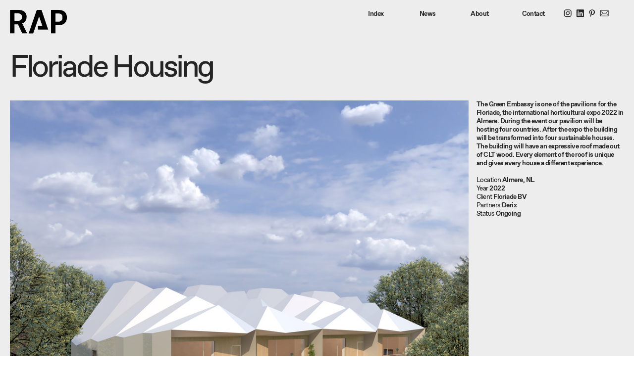

--- FILE ---
content_type: text/html; charset=UTF-8
request_url: https://studiorap.nl/Floriade-Housing
body_size: 35110
content:
<!DOCTYPE html>
<!-- 

        Running on cargo.site

-->
<html lang="en" data-predefined-style="true" data-css-presets="true" data-css-preset data-typography-preset>
	<head>
<script>
				var __cargo_context__ = 'live';
				var __cargo_js_ver__ = 'c=2837859173';
				var __cargo_maint__ = false;
				
				
			</script>
					<meta http-equiv="X-UA-Compatible" content="IE=edge,chrome=1">
		<meta http-equiv="Content-Type" content="text/html; charset=utf-8">
		<meta name="viewport" content="initial-scale=1.0, maximum-scale=1.0, user-scalable=no">
		
			<meta name="robots" content="index,follow">
		<title>Floriade Housing — Studio RAP</title>
		<meta name="description" content="Floriade Housing The Green Embassy is one of the pavilions for the Floriade, the international horticultural expo 2022 in Almere. During the event...">
				<meta name="twitter:card" content="summary_large_image">
		<meta name="twitter:title" content="Floriade Housing — Studio RAP">
		<meta name="twitter:description" content="Floriade Housing The Green Embassy is one of the pavilions for the Floriade, the international horticultural expo 2022 in Almere. During the event...">
		<meta name="twitter:image" content="https://freight.cargo.site/w/1200/i/17ceef323d092dfdd2132c7d2f661bce46d92fe90b3eabbef635bf110aab2753/Floriade-back.jpg">
		<meta property="og:locale" content="en_US">
		<meta property="og:title" content="Floriade Housing — Studio RAP">
		<meta property="og:description" content="Floriade Housing The Green Embassy is one of the pavilions for the Floriade, the international horticultural expo 2022 in Almere. During the event...">
		<meta property="og:url" content="https://studiorap.nl/Floriade-Housing">
		<meta property="og:image" content="https://freight.cargo.site/w/1200/i/17ceef323d092dfdd2132c7d2f661bce46d92fe90b3eabbef635bf110aab2753/Floriade-back.jpg">
		<meta property="og:type" content="website">

		<link rel="preconnect" href="https://static.cargo.site" crossorigin>
		<link rel="preconnect" href="https://freight.cargo.site" crossorigin>
				<link rel="preconnect" href="https://type.cargo.site" crossorigin>

		<!--<link rel="preload" href="https://static.cargo.site/assets/social/IconFont-Regular-0.9.3.woff2" as="font" type="font/woff" crossorigin>-->

		

		<link href="https://freight.cargo.site/t/original/i/29c39727c4116a198c92188781b2199b03e08177fa7003ddf41a7211e8e43484/favicon.ico" rel="shortcut icon">
		<link href="https://studiorap.nl/rss" rel="alternate" type="application/rss+xml" title="Studio RAP feed">

		<link href="https://studiorap.nl/stylesheet?c=2837859173&1677230074" id="member_stylesheet" rel="stylesheet" type="text/css" />
<style id="">@font-face{font-family:Icons;src:url(https://static.cargo.site/assets/social/IconFont-Regular-0.9.3.woff2);unicode-range:U+E000-E15C,U+F0000,U+FE0E}@font-face{font-family:Icons;src:url(https://static.cargo.site/assets/social/IconFont-Regular-0.9.3.woff2);font-weight:240;unicode-range:U+E000-E15C,U+F0000,U+FE0E}@font-face{font-family:Icons;src:url(https://static.cargo.site/assets/social/IconFont-Regular-0.9.3.woff2);unicode-range:U+E000-E15C,U+F0000,U+FE0E;font-weight:400}@font-face{font-family:Icons;src:url(https://static.cargo.site/assets/social/IconFont-Regular-0.9.3.woff2);unicode-range:U+E000-E15C,U+F0000,U+FE0E;font-weight:600}@font-face{font-family:Icons;src:url(https://static.cargo.site/assets/social/IconFont-Regular-0.9.3.woff2);unicode-range:U+E000-E15C,U+F0000,U+FE0E;font-weight:800}@font-face{font-family:Icons;src:url(https://static.cargo.site/assets/social/IconFont-Regular-0.9.3.woff2);unicode-range:U+E000-E15C,U+F0000,U+FE0E;font-style:italic}@font-face{font-family:Icons;src:url(https://static.cargo.site/assets/social/IconFont-Regular-0.9.3.woff2);unicode-range:U+E000-E15C,U+F0000,U+FE0E;font-weight:200;font-style:italic}@font-face{font-family:Icons;src:url(https://static.cargo.site/assets/social/IconFont-Regular-0.9.3.woff2);unicode-range:U+E000-E15C,U+F0000,U+FE0E;font-weight:400;font-style:italic}@font-face{font-family:Icons;src:url(https://static.cargo.site/assets/social/IconFont-Regular-0.9.3.woff2);unicode-range:U+E000-E15C,U+F0000,U+FE0E;font-weight:600;font-style:italic}@font-face{font-family:Icons;src:url(https://static.cargo.site/assets/social/IconFont-Regular-0.9.3.woff2);unicode-range:U+E000-E15C,U+F0000,U+FE0E;font-weight:800;font-style:italic}body.iconfont-loading,body.iconfont-loading *{color:transparent!important}body{-moz-osx-font-smoothing:grayscale;-webkit-font-smoothing:antialiased;-webkit-text-size-adjust:none}body.no-scroll{overflow:hidden}/*!
 * Content
 */.page{word-wrap:break-word}:focus{outline:0}.pointer-events-none{pointer-events:none}.pointer-events-auto{pointer-events:auto}.pointer-events-none .page_content .audio-player,.pointer-events-none .page_content .shop_product,.pointer-events-none .page_content a,.pointer-events-none .page_content audio,.pointer-events-none .page_content button,.pointer-events-none .page_content details,.pointer-events-none .page_content iframe,.pointer-events-none .page_content img,.pointer-events-none .page_content input,.pointer-events-none .page_content video{pointer-events:auto}.pointer-events-none .page_content *>a,.pointer-events-none .page_content>a{position:relative}s *{text-transform:inherit}#toolset{position:fixed;bottom:10px;right:10px;z-index:8}.mobile #toolset,.template_site_inframe #toolset{display:none}#toolset a{display:block;height:24px;width:24px;margin:0;padding:0;text-decoration:none;background:rgba(0,0,0,.2)}#toolset a:hover{background:rgba(0,0,0,.8)}[data-adminview] #toolset a,[data-adminview] #toolset_admin a{background:rgba(0,0,0,.04);pointer-events:none;cursor:default}#toolset_admin a:active{background:rgba(0,0,0,.7)}#toolset_admin a svg>*{transform:scale(1.1) translate(0,-.5px);transform-origin:50% 50%}#toolset_admin a svg{pointer-events:none;width:100%!important;height:auto!important}#following-container{overflow:auto;-webkit-overflow-scrolling:touch}#following-container iframe{height:100%;width:100%;position:absolute;top:0;left:0;right:0;bottom:0}:root{--following-width:-400px;--following-animation-duration:450ms}@keyframes following-open{0%{transform:translateX(0)}100%{transform:translateX(var(--following-width))}}@keyframes following-open-inverse{0%{transform:translateX(0)}100%{transform:translateX(calc(-1 * var(--following-width)))}}@keyframes following-close{0%{transform:translateX(var(--following-width))}100%{transform:translateX(0)}}@keyframes following-close-inverse{0%{transform:translateX(calc(-1 * var(--following-width)))}100%{transform:translateX(0)}}body.animate-left{animation:following-open var(--following-animation-duration);animation-fill-mode:both;animation-timing-function:cubic-bezier(.24,1,.29,1)}#following-container.animate-left{animation:following-close-inverse var(--following-animation-duration);animation-fill-mode:both;animation-timing-function:cubic-bezier(.24,1,.29,1)}#following-container.animate-left #following-frame{animation:following-close var(--following-animation-duration);animation-fill-mode:both;animation-timing-function:cubic-bezier(.24,1,.29,1)}body.animate-right{animation:following-close var(--following-animation-duration);animation-fill-mode:both;animation-timing-function:cubic-bezier(.24,1,.29,1)}#following-container.animate-right{animation:following-open-inverse var(--following-animation-duration);animation-fill-mode:both;animation-timing-function:cubic-bezier(.24,1,.29,1)}#following-container.animate-right #following-frame{animation:following-open var(--following-animation-duration);animation-fill-mode:both;animation-timing-function:cubic-bezier(.24,1,.29,1)}.slick-slider{position:relative;display:block;-moz-box-sizing:border-box;box-sizing:border-box;-webkit-user-select:none;-moz-user-select:none;-ms-user-select:none;user-select:none;-webkit-touch-callout:none;-khtml-user-select:none;-ms-touch-action:pan-y;touch-action:pan-y;-webkit-tap-highlight-color:transparent}.slick-list{position:relative;display:block;overflow:hidden;margin:0;padding:0}.slick-list:focus{outline:0}.slick-list.dragging{cursor:pointer;cursor:hand}.slick-slider .slick-list,.slick-slider .slick-track{transform:translate3d(0,0,0);will-change:transform}.slick-track{position:relative;top:0;left:0;display:block}.slick-track:after,.slick-track:before{display:table;content:'';width:1px;height:1px;margin-top:-1px;margin-left:-1px}.slick-track:after{clear:both}.slick-loading .slick-track{visibility:hidden}.slick-slide{display:none;float:left;height:100%;min-height:1px}[dir=rtl] .slick-slide{float:right}.content .slick-slide img{display:inline-block}.content .slick-slide img:not(.image-zoom){cursor:pointer}.content .scrub .slick-list,.content .scrub .slick-slide img:not(.image-zoom){cursor:ew-resize}body.slideshow-scrub-dragging *{cursor:ew-resize!important}.content .slick-slide img:not([src]),.content .slick-slide img[src='']{width:100%;height:auto}.slick-slide.slick-loading img{display:none}.slick-slide.dragging img{pointer-events:none}.slick-initialized .slick-slide{display:block}.slick-loading .slick-slide{visibility:hidden}.slick-vertical .slick-slide{display:block;height:auto;border:1px solid transparent}.slick-arrow.slick-hidden{display:none}.slick-arrow{position:absolute;z-index:9;width:0;top:0;height:100%;cursor:pointer;will-change:opacity;-webkit-transition:opacity 333ms cubic-bezier(.4,0,.22,1);transition:opacity 333ms cubic-bezier(.4,0,.22,1)}.slick-arrow.hidden{opacity:0}.slick-arrow svg{position:absolute;width:36px;height:36px;top:0;left:0;right:0;bottom:0;margin:auto;transform:translate(.25px,.25px)}.slick-arrow svg.right-arrow{transform:translate(.25px,.25px) scaleX(-1)}.slick-arrow svg:active{opacity:.75}.slick-arrow svg .arrow-shape{fill:none!important;stroke:#fff;stroke-linecap:square}.slick-arrow svg .arrow-outline{fill:none!important;stroke-width:2.5px;stroke:rgba(0,0,0,.6);stroke-linecap:square}.slick-arrow.slick-next{right:0;text-align:right}.slick-next svg,.wallpaper-navigation .slick-next svg{margin-right:10px}.mobile .slick-next svg{margin-right:10px}.slick-arrow.slick-prev{text-align:left}.slick-prev svg,.wallpaper-navigation .slick-prev svg{margin-left:10px}.mobile .slick-prev svg{margin-left:10px}.loading_animation{display:none;vertical-align:middle;z-index:15;line-height:0;pointer-events:none;border-radius:100%}.loading_animation.hidden{display:none}.loading_animation.pulsing{opacity:0;display:inline-block;animation-delay:.1s;-webkit-animation-delay:.1s;-moz-animation-delay:.1s;animation-duration:12s;animation-iteration-count:infinite;animation:fade-pulse-in .5s ease-in-out;-moz-animation:fade-pulse-in .5s ease-in-out;-webkit-animation:fade-pulse-in .5s ease-in-out;-webkit-animation-fill-mode:forwards;-moz-animation-fill-mode:forwards;animation-fill-mode:forwards}.loading_animation.pulsing.no-delay{animation-delay:0s;-webkit-animation-delay:0s;-moz-animation-delay:0s}.loading_animation div{border-radius:100%}.loading_animation div svg{max-width:100%;height:auto}.loading_animation div,.loading_animation div svg{width:20px;height:20px}.loading_animation.full-width svg{width:100%;height:auto}.loading_animation.full-width.big svg{width:100px;height:100px}.loading_animation div svg>*{fill:#ccc}.loading_animation div{-webkit-animation:spin-loading 12s ease-out;-webkit-animation-iteration-count:infinite;-moz-animation:spin-loading 12s ease-out;-moz-animation-iteration-count:infinite;animation:spin-loading 12s ease-out;animation-iteration-count:infinite}.loading_animation.hidden{display:none}[data-backdrop] .loading_animation{position:absolute;top:15px;left:15px;z-index:99}.loading_animation.position-absolute.middle{top:calc(50% - 10px);left:calc(50% - 10px)}.loading_animation.position-absolute.topleft{top:0;left:0}.loading_animation.position-absolute.middleright{top:calc(50% - 10px);right:1rem}.loading_animation.position-absolute.middleleft{top:calc(50% - 10px);left:1rem}.loading_animation.gray div svg>*{fill:#999}.loading_animation.gray-dark div svg>*{fill:#666}.loading_animation.gray-darker div svg>*{fill:#555}.loading_animation.gray-light div svg>*{fill:#ccc}.loading_animation.white div svg>*{fill:rgba(255,255,255,.85)}.loading_animation.blue div svg>*{fill:#698fff}.loading_animation.inline{display:inline-block;margin-bottom:.5ex}.loading_animation.inline.left{margin-right:.5ex}@-webkit-keyframes fade-pulse-in{0%{opacity:0}50%{opacity:.5}100%{opacity:1}}@-moz-keyframes fade-pulse-in{0%{opacity:0}50%{opacity:.5}100%{opacity:1}}@keyframes fade-pulse-in{0%{opacity:0}50%{opacity:.5}100%{opacity:1}}@-webkit-keyframes pulsate{0%{opacity:1}50%{opacity:0}100%{opacity:1}}@-moz-keyframes pulsate{0%{opacity:1}50%{opacity:0}100%{opacity:1}}@keyframes pulsate{0%{opacity:1}50%{opacity:0}100%{opacity:1}}@-webkit-keyframes spin-loading{0%{transform:rotate(0)}9%{transform:rotate(1050deg)}18%{transform:rotate(-1090deg)}20%{transform:rotate(-1080deg)}23%{transform:rotate(-1080deg)}28%{transform:rotate(-1095deg)}29%{transform:rotate(-1065deg)}34%{transform:rotate(-1080deg)}35%{transform:rotate(-1050deg)}40%{transform:rotate(-1065deg)}41%{transform:rotate(-1035deg)}44%{transform:rotate(-1035deg)}47%{transform:rotate(-2160deg)}50%{transform:rotate(-2160deg)}56%{transform:rotate(45deg)}60%{transform:rotate(45deg)}80%{transform:rotate(6120deg)}100%{transform:rotate(0)}}@keyframes spin-loading{0%{transform:rotate(0)}9%{transform:rotate(1050deg)}18%{transform:rotate(-1090deg)}20%{transform:rotate(-1080deg)}23%{transform:rotate(-1080deg)}28%{transform:rotate(-1095deg)}29%{transform:rotate(-1065deg)}34%{transform:rotate(-1080deg)}35%{transform:rotate(-1050deg)}40%{transform:rotate(-1065deg)}41%{transform:rotate(-1035deg)}44%{transform:rotate(-1035deg)}47%{transform:rotate(-2160deg)}50%{transform:rotate(-2160deg)}56%{transform:rotate(45deg)}60%{transform:rotate(45deg)}80%{transform:rotate(6120deg)}100%{transform:rotate(0)}}[grid-row]{align-items:flex-start;box-sizing:border-box;display:-webkit-box;display:-webkit-flex;display:-ms-flexbox;display:flex;-webkit-flex-wrap:wrap;-ms-flex-wrap:wrap;flex-wrap:wrap}[grid-col]{box-sizing:border-box}[grid-row] [grid-col].empty:after{content:"\0000A0";cursor:text}body.mobile[data-adminview=content-editproject] [grid-row] [grid-col].empty:after{display:none}[grid-col=auto]{-webkit-box-flex:1;-webkit-flex:1;-ms-flex:1;flex:1}[grid-col=x12]{width:100%}[grid-col=x11]{width:50%}[grid-col=x10]{width:33.33%}[grid-col=x9]{width:25%}[grid-col=x8]{width:20%}[grid-col=x7]{width:16.666666667%}[grid-col=x6]{width:14.285714286%}[grid-col=x5]{width:12.5%}[grid-col=x4]{width:11.111111111%}[grid-col=x3]{width:10%}[grid-col=x2]{width:9.090909091%}[grid-col=x1]{width:8.333333333%}[grid-col="1"]{width:8.33333%}[grid-col="2"]{width:16.66667%}[grid-col="3"]{width:25%}[grid-col="4"]{width:33.33333%}[grid-col="5"]{width:41.66667%}[grid-col="6"]{width:50%}[grid-col="7"]{width:58.33333%}[grid-col="8"]{width:66.66667%}[grid-col="9"]{width:75%}[grid-col="10"]{width:83.33333%}[grid-col="11"]{width:91.66667%}[grid-col="12"]{width:100%}body.mobile [grid-responsive] [grid-col]{width:100%;-webkit-box-flex:none;-webkit-flex:none;-ms-flex:none;flex:none}[data-ce-host=true][contenteditable=true] [grid-pad]{pointer-events:none}[data-ce-host=true][contenteditable=true] [grid-pad]>*{pointer-events:auto}[grid-pad="0"]{padding:0}[grid-pad="0.25"]{padding:.125rem}[grid-pad="0.5"]{padding:.25rem}[grid-pad="0.75"]{padding:.375rem}[grid-pad="1"]{padding:.5rem}[grid-pad="1.25"]{padding:.625rem}[grid-pad="1.5"]{padding:.75rem}[grid-pad="1.75"]{padding:.875rem}[grid-pad="2"]{padding:1rem}[grid-pad="2.5"]{padding:1.25rem}[grid-pad="3"]{padding:1.5rem}[grid-pad="3.5"]{padding:1.75rem}[grid-pad="4"]{padding:2rem}[grid-pad="5"]{padding:2.5rem}[grid-pad="6"]{padding:3rem}[grid-pad="7"]{padding:3.5rem}[grid-pad="8"]{padding:4rem}[grid-pad="9"]{padding:4.5rem}[grid-pad="10"]{padding:5rem}[grid-gutter="0"]{margin:0}[grid-gutter="0.5"]{margin:-.25rem}[grid-gutter="1"]{margin:-.5rem}[grid-gutter="1.5"]{margin:-.75rem}[grid-gutter="2"]{margin:-1rem}[grid-gutter="2.5"]{margin:-1.25rem}[grid-gutter="3"]{margin:-1.5rem}[grid-gutter="3.5"]{margin:-1.75rem}[grid-gutter="4"]{margin:-2rem}[grid-gutter="5"]{margin:-2.5rem}[grid-gutter="6"]{margin:-3rem}[grid-gutter="7"]{margin:-3.5rem}[grid-gutter="8"]{margin:-4rem}[grid-gutter="10"]{margin:-5rem}[grid-gutter="12"]{margin:-6rem}[grid-gutter="14"]{margin:-7rem}[grid-gutter="16"]{margin:-8rem}[grid-gutter="18"]{margin:-9rem}[grid-gutter="20"]{margin:-10rem}small{max-width:100%;text-decoration:inherit}img:not([src]),img[src='']{outline:1px solid rgba(177,177,177,.4);outline-offset:-1px;content:url([data-uri])}img.image-zoom{cursor:-webkit-zoom-in;cursor:-moz-zoom-in;cursor:zoom-in}#imprimatur{color:#333;font-size:10px;font-family:-apple-system,BlinkMacSystemFont,"Segoe UI",Roboto,Oxygen,Ubuntu,Cantarell,"Open Sans","Helvetica Neue",sans-serif,"Sans Serif",Icons;/*!System*/position:fixed;opacity:.3;right:-28px;bottom:160px;transform:rotate(270deg);-ms-transform:rotate(270deg);-webkit-transform:rotate(270deg);z-index:8;text-transform:uppercase;color:#999;opacity:.5;padding-bottom:2px;text-decoration:none}.mobile #imprimatur{display:none}bodycopy cargo-link a{font-family:-apple-system,BlinkMacSystemFont,"Segoe UI",Roboto,Oxygen,Ubuntu,Cantarell,"Open Sans","Helvetica Neue",sans-serif,"Sans Serif",Icons;/*!System*/font-size:12px;font-style:normal;font-weight:400;transform:rotate(270deg);text-decoration:none;position:fixed!important;right:-27px;bottom:100px;text-decoration:none;letter-spacing:normal;background:0 0;border:0;border-bottom:0;outline:0}/*! PhotoSwipe Default UI CSS by Dmitry Semenov | photoswipe.com | MIT license */.pswp--has_mouse .pswp__button--arrow--left,.pswp--has_mouse .pswp__button--arrow--right,.pswp__ui{visibility:visible}.pswp--minimal--dark .pswp__top-bar,.pswp__button{background:0 0}.pswp,.pswp__bg,.pswp__container,.pswp__img--placeholder,.pswp__zoom-wrap,.quick-view-navigation{-webkit-backface-visibility:hidden}.pswp__button{cursor:pointer;opacity:1;-webkit-appearance:none;transition:opacity .2s;-webkit-box-shadow:none;box-shadow:none}.pswp__button-close>svg{top:10px;right:10px;margin-left:auto}.pswp--touch .quick-view-navigation{display:none}.pswp__ui{-webkit-font-smoothing:auto;opacity:1;z-index:1550}.quick-view-navigation{will-change:opacity;-webkit-transition:opacity 333ms cubic-bezier(.4,0,.22,1);transition:opacity 333ms cubic-bezier(.4,0,.22,1)}.quick-view-navigation .pswp__group .pswp__button{pointer-events:auto}.pswp__button>svg{position:absolute;width:36px;height:36px}.quick-view-navigation .pswp__group:active svg{opacity:.75}.pswp__button svg .shape-shape{fill:#fff}.pswp__button svg .shape-outline{fill:#000}.pswp__button-prev>svg{top:0;bottom:0;left:10px;margin:auto}.pswp__button-next>svg{top:0;bottom:0;right:10px;margin:auto}.quick-view-navigation .pswp__group .pswp__button-prev{position:absolute;left:0;top:0;width:0;height:100%}.quick-view-navigation .pswp__group .pswp__button-next{position:absolute;right:0;top:0;width:0;height:100%}.quick-view-navigation .close-button,.quick-view-navigation .left-arrow,.quick-view-navigation .right-arrow{transform:translate(.25px,.25px)}.quick-view-navigation .right-arrow{transform:translate(.25px,.25px) scaleX(-1)}.pswp__button svg .shape-outline{fill:transparent!important;stroke:#000;stroke-width:2.5px;stroke-linecap:square}.pswp__button svg .shape-shape{fill:transparent!important;stroke:#fff;stroke-width:1.5px;stroke-linecap:square}.pswp__bg,.pswp__scroll-wrap,.pswp__zoom-wrap{width:100%;position:absolute}.quick-view-navigation .pswp__group .pswp__button-close{margin:0}.pswp__container,.pswp__item,.pswp__zoom-wrap{right:0;bottom:0;top:0;position:absolute;left:0}.pswp__ui--hidden .pswp__button{opacity:.001}.pswp__ui--hidden .pswp__button,.pswp__ui--hidden .pswp__button *{pointer-events:none}.pswp .pswp__ui.pswp__ui--displaynone{display:none}.pswp__element--disabled{display:none!important}/*! PhotoSwipe main CSS by Dmitry Semenov | photoswipe.com | MIT license */.pswp{position:fixed;display:none;height:100%;width:100%;top:0;left:0;right:0;bottom:0;margin:auto;-ms-touch-action:none;touch-action:none;z-index:9999999;-webkit-text-size-adjust:100%;line-height:initial;letter-spacing:initial;outline:0}.pswp img{max-width:none}.pswp--zoom-disabled .pswp__img{cursor:default!important}.pswp--animate_opacity{opacity:.001;will-change:opacity;-webkit-transition:opacity 333ms cubic-bezier(.4,0,.22,1);transition:opacity 333ms cubic-bezier(.4,0,.22,1)}.pswp--open{display:block}.pswp--zoom-allowed .pswp__img{cursor:-webkit-zoom-in;cursor:-moz-zoom-in;cursor:zoom-in}.pswp--zoomed-in .pswp__img{cursor:-webkit-grab;cursor:-moz-grab;cursor:grab}.pswp--dragging .pswp__img{cursor:-webkit-grabbing;cursor:-moz-grabbing;cursor:grabbing}.pswp__bg{left:0;top:0;height:100%;opacity:0;transform:translateZ(0);will-change:opacity}.pswp__scroll-wrap{left:0;top:0;height:100%}.pswp__container,.pswp__zoom-wrap{-ms-touch-action:none;touch-action:none}.pswp__container,.pswp__img{-webkit-user-select:none;-moz-user-select:none;-ms-user-select:none;user-select:none;-webkit-tap-highlight-color:transparent;-webkit-touch-callout:none}.pswp__zoom-wrap{-webkit-transform-origin:left top;-ms-transform-origin:left top;transform-origin:left top;-webkit-transition:-webkit-transform 222ms cubic-bezier(.4,0,.22,1);transition:transform 222ms cubic-bezier(.4,0,.22,1)}.pswp__bg{-webkit-transition:opacity 222ms cubic-bezier(.4,0,.22,1);transition:opacity 222ms cubic-bezier(.4,0,.22,1)}.pswp--animated-in .pswp__bg,.pswp--animated-in .pswp__zoom-wrap{-webkit-transition:none;transition:none}.pswp--hide-overflow .pswp__scroll-wrap,.pswp--hide-overflow.pswp{overflow:hidden}.pswp__img{position:absolute;width:auto;height:auto;top:0;left:0}.pswp__img--placeholder--blank{background:#222}.pswp--ie .pswp__img{width:100%!important;height:auto!important;left:0;top:0}.pswp__ui--idle{opacity:0}.pswp__error-msg{position:absolute;left:0;top:50%;width:100%;text-align:center;font-size:14px;line-height:16px;margin-top:-8px;color:#ccc}.pswp__error-msg a{color:#ccc;text-decoration:underline}.pswp__error-msg{font-family:-apple-system,BlinkMacSystemFont,"Segoe UI",Roboto,Oxygen,Ubuntu,Cantarell,"Open Sans","Helvetica Neue",sans-serif}.quick-view.mouse-down .iframe-item{pointer-events:none!important}.quick-view-caption-positioner{pointer-events:none;width:100%;height:100%}.quick-view-caption-wrapper{margin:auto;position:absolute;bottom:0;left:0;right:0}.quick-view-horizontal-align-left .quick-view-caption-wrapper{margin-left:0}.quick-view-horizontal-align-right .quick-view-caption-wrapper{margin-right:0}[data-quick-view-caption]{transition:.1s opacity ease-in-out;position:absolute;bottom:0;left:0;right:0}.quick-view-horizontal-align-left [data-quick-view-caption]{text-align:left}.quick-view-horizontal-align-right [data-quick-view-caption]{text-align:right}.quick-view-caption{transition:.1s opacity ease-in-out}.quick-view-caption>*{display:inline-block}.quick-view-caption *{pointer-events:auto}.quick-view-caption.hidden{opacity:0}.shop_product .dropdown_wrapper{flex:0 0 100%;position:relative}.shop_product select{appearance:none;-moz-appearance:none;-webkit-appearance:none;outline:0;-webkit-font-smoothing:antialiased;-moz-osx-font-smoothing:grayscale;cursor:pointer;border-radius:0;white-space:nowrap;overflow:hidden!important;text-overflow:ellipsis}.shop_product select.dropdown::-ms-expand{display:none}.shop_product a{cursor:pointer;border-bottom:none;text-decoration:none}.shop_product a.out-of-stock{pointer-events:none}body.audio-player-dragging *{cursor:ew-resize!important}.audio-player{display:inline-flex;flex:1 0 calc(100% - 2px);width:calc(100% - 2px)}.audio-player .button{height:100%;flex:0 0 3.3rem;display:flex}.audio-player .separator{left:3.3rem;height:100%}.audio-player .buffer{width:0%;height:100%;transition:left .3s linear,width .3s linear}.audio-player.seeking .buffer{transition:left 0s,width 0s}.audio-player.seeking{user-select:none;-webkit-user-select:none;cursor:ew-resize}.audio-player.seeking *{user-select:none;-webkit-user-select:none;cursor:ew-resize}.audio-player .bar{overflow:hidden;display:flex;justify-content:space-between;align-content:center;flex-grow:1}.audio-player .progress{width:0%;height:100%;transition:width .3s linear}.audio-player.seeking .progress{transition:width 0s}.audio-player .pause,.audio-player .play{cursor:pointer;height:100%}.audio-player .note-icon{margin:auto 0;order:2;flex:0 1 auto}.audio-player .title{white-space:nowrap;overflow:hidden;text-overflow:ellipsis;pointer-events:none;user-select:none;padding:.5rem 0 .5rem 1rem;margin:auto auto auto 0;flex:0 3 auto;min-width:0;width:100%}.audio-player .total-time{flex:0 1 auto;margin:auto 0}.audio-player .current-time,.audio-player .play-text{flex:0 1 auto;margin:auto 0}.audio-player .stream-anim{user-select:none;margin:auto auto auto 0}.audio-player .stream-anim span{display:inline-block}.audio-player .buffer,.audio-player .current-time,.audio-player .note-svg,.audio-player .play-text,.audio-player .separator,.audio-player .total-time{user-select:none;pointer-events:none}.audio-player .buffer,.audio-player .play-text,.audio-player .progress{position:absolute}.audio-player,.audio-player .bar,.audio-player .button,.audio-player .current-time,.audio-player .note-icon,.audio-player .pause,.audio-player .play,.audio-player .total-time{position:relative}body.mobile .audio-player,body.mobile .audio-player *{-webkit-touch-callout:none}#standalone-admin-frame{border:0;width:400px;position:absolute;right:0;top:0;height:100vh;z-index:99}body[standalone-admin=true] #standalone-admin-frame{transform:translate(0,0)}body[standalone-admin=true] .main_container{width:calc(100% - 400px)}body[standalone-admin=false] #standalone-admin-frame{transform:translate(100%,0)}body[standalone-admin=false] .main_container{width:100%}.toggle_standaloneAdmin{position:fixed;top:0;right:400px;height:40px;width:40px;z-index:999;cursor:pointer;background-color:rgba(0,0,0,.4)}.toggle_standaloneAdmin:active{opacity:.7}body[standalone-admin=false] .toggle_standaloneAdmin{right:0}.toggle_standaloneAdmin *{color:#fff;fill:#fff}.toggle_standaloneAdmin svg{padding:6px;width:100%;height:100%;opacity:.85}body[standalone-admin=false] .toggle_standaloneAdmin #close,body[standalone-admin=true] .toggle_standaloneAdmin #backdropsettings{display:none}.toggle_standaloneAdmin>div{width:100%;height:100%}#admin_toggle_button{position:fixed;top:50%;transform:translate(0,-50%);right:400px;height:36px;width:12px;z-index:999;cursor:pointer;background-color:rgba(0,0,0,.09);padding-left:2px;margin-right:5px}#admin_toggle_button .bar{content:'';background:rgba(0,0,0,.09);position:fixed;width:5px;bottom:0;top:0;z-index:10}#admin_toggle_button:active{background:rgba(0,0,0,.065)}#admin_toggle_button *{color:#fff;fill:#fff}#admin_toggle_button svg{padding:0;width:16px;height:36px;margin-left:1px;opacity:1}#admin_toggle_button svg *{fill:#fff;opacity:1}#admin_toggle_button[data-state=closed] .toggle_admin_close{display:none}#admin_toggle_button[data-state=closed],#admin_toggle_button[data-state=closed] .toggle_admin_open{width:20px;cursor:pointer;margin:0}#admin_toggle_button[data-state=closed] svg{margin-left:2px}#admin_toggle_button[data-state=open] .toggle_admin_open{display:none}select,select *{text-rendering:auto!important}b b{font-weight:inherit}*{-webkit-box-sizing:border-box;-moz-box-sizing:border-box;box-sizing:border-box}customhtml>*{position:relative;z-index:10}body,html{min-height:100vh;margin:0;padding:0}html{touch-action:manipulation;position:relative;background-color:#fff}.main_container{min-height:100vh;width:100%;overflow:hidden}.container{display:-webkit-box;display:-webkit-flex;display:-moz-box;display:-ms-flexbox;display:flex;-webkit-flex-wrap:wrap;-moz-flex-wrap:wrap;-ms-flex-wrap:wrap;flex-wrap:wrap;max-width:100%;width:100%;overflow:visible}.container{align-items:flex-start;-webkit-align-items:flex-start}.page{z-index:2}.page ul li>text-limit{display:block}.content,.content_container,.pinned{-webkit-flex:1 0 auto;-moz-flex:1 0 auto;-ms-flex:1 0 auto;flex:1 0 auto;max-width:100%}.content_container{width:100%}.content_container.full_height{min-height:100vh}.page_background{position:absolute;top:0;left:0;width:100%;height:100%}.page_container{position:relative;overflow:visible;width:100%}.backdrop{position:absolute;top:0;z-index:1;width:100%;height:100%;max-height:100vh}.backdrop>div{position:absolute;top:0;left:0;width:100%;height:100%;-webkit-backface-visibility:hidden;backface-visibility:hidden;transform:translate3d(0,0,0);contain:strict}[data-backdrop].backdrop>div[data-overflowing]{max-height:100vh;position:absolute;top:0;left:0}body.mobile [split-responsive]{display:flex;flex-direction:column}body.mobile [split-responsive] .container{width:100%;order:2}body.mobile [split-responsive] .backdrop{position:relative;height:50vh;width:100%;order:1}body.mobile [split-responsive] [data-auxiliary].backdrop{position:absolute;height:50vh;width:100%;order:1}.page{position:relative;z-index:2}img[data-align=left]{float:left}img[data-align=right]{float:right}[data-rotation]{transform-origin:center center}.content .page_content:not([contenteditable=true]) [data-draggable]{pointer-events:auto!important;backface-visibility:hidden}.preserve-3d{-moz-transform-style:preserve-3d;transform-style:preserve-3d}.content .page_content:not([contenteditable=true]) [data-draggable] iframe{pointer-events:none!important}.dragging-active iframe{pointer-events:none!important}.content .page_content:not([contenteditable=true]) [data-draggable]:active{opacity:1}.content .scroll-transition-fade{transition:transform 1s ease-in-out,opacity .8s ease-in-out}.content .scroll-transition-fade.below-viewport{opacity:0;transform:translateY(40px)}.mobile.full_width .page_container:not([split-layout]) .container_width{width:100%}[data-view=pinned_bottom] .bottom_pin_invisibility{visibility:hidden}.pinned{position:relative;width:100%}.pinned .page_container.accommodate:not(.fixed):not(.overlay){z-index:2}.pinned .page_container.overlay{position:absolute;z-index:4}.pinned .page_container.overlay.fixed{position:fixed}.pinned .page_container.overlay.fixed .page{max-height:100vh;-webkit-overflow-scrolling:touch}.pinned .page_container.overlay.fixed .page.allow-scroll{overflow-y:auto;overflow-x:hidden}.pinned .page_container.overlay.fixed .page.allow-scroll{align-items:flex-start;-webkit-align-items:flex-start}.pinned .page_container .page.allow-scroll::-webkit-scrollbar{width:0;background:0 0;display:none}.pinned.pinned_top .page_container.overlay{left:0;top:0}.pinned.pinned_bottom .page_container.overlay{left:0;bottom:0}div[data-container=set]:empty{margin-top:1px}.thumbnails{position:relative;z-index:1}[thumbnails=grid]{align-items:baseline}[thumbnails=justify] .thumbnail{box-sizing:content-box}[thumbnails][data-padding-zero] .thumbnail{margin-bottom:-1px}[thumbnails=montessori] .thumbnail{pointer-events:auto;position:absolute}[thumbnails] .thumbnail>a{display:block;text-decoration:none}[thumbnails=montessori]{height:0}[thumbnails][data-resizing],[thumbnails][data-resizing] *{cursor:nwse-resize}[thumbnails] .thumbnail .resize-handle{cursor:nwse-resize;width:26px;height:26px;padding:5px;position:absolute;opacity:.75;right:-1px;bottom:-1px;z-index:100}[thumbnails][data-resizing] .resize-handle{display:none}[thumbnails] .thumbnail .resize-handle svg{position:absolute;top:0;left:0}[thumbnails] .thumbnail .resize-handle:hover{opacity:1}[data-can-move].thumbnail .resize-handle svg .resize_path_outline{fill:#fff}[data-can-move].thumbnail .resize-handle svg .resize_path{fill:#000}[thumbnails=montessori] .thumbnail_sizer{height:0;width:100%;position:relative;padding-bottom:100%;pointer-events:none}[thumbnails] .thumbnail img{display:block;min-height:3px;margin-bottom:0}[thumbnails] .thumbnail img:not([src]),img[src=""]{margin:0!important;width:100%;min-height:3px;height:100%!important;position:absolute}[aspect-ratio="1x1"].thumb_image{height:0;padding-bottom:100%;overflow:hidden}[aspect-ratio="4x3"].thumb_image{height:0;padding-bottom:75%;overflow:hidden}[aspect-ratio="16x9"].thumb_image{height:0;padding-bottom:56.25%;overflow:hidden}[thumbnails] .thumb_image{width:100%;position:relative}[thumbnails][thumbnail-vertical-align=top]{align-items:flex-start}[thumbnails][thumbnail-vertical-align=middle]{align-items:center}[thumbnails][thumbnail-vertical-align=bottom]{align-items:baseline}[thumbnails][thumbnail-horizontal-align=left]{justify-content:flex-start}[thumbnails][thumbnail-horizontal-align=middle]{justify-content:center}[thumbnails][thumbnail-horizontal-align=right]{justify-content:flex-end}.thumb_image.default_image>svg{position:absolute;top:0;left:0;bottom:0;right:0;width:100%;height:100%}.thumb_image.default_image{outline:1px solid #ccc;outline-offset:-1px;position:relative}.mobile.full_width [data-view=Thumbnail] .thumbnails_width{width:100%}.content [data-draggable] a:active,.content [data-draggable] img:active{opacity:initial}.content .draggable-dragging{opacity:initial}[data-draggable].draggable_visible{visibility:visible}[data-draggable].draggable_hidden{visibility:hidden}.gallery_card [data-draggable],.marquee [data-draggable]{visibility:inherit}[data-draggable]{visibility:visible;background-color:rgba(0,0,0,.003)}#site_menu_panel_container .image-gallery:not(.initialized){height:0;padding-bottom:100%;min-height:initial}.image-gallery:not(.initialized){min-height:100vh;visibility:hidden;width:100%}.image-gallery .gallery_card img{display:block;width:100%;height:auto}.image-gallery .gallery_card{transform-origin:center}.image-gallery .gallery_card.dragging{opacity:.1;transform:initial!important}.image-gallery:not([image-gallery=slideshow]) .gallery_card iframe:only-child,.image-gallery:not([image-gallery=slideshow]) .gallery_card video:only-child{width:100%;height:100%;top:0;left:0;position:absolute}.image-gallery[image-gallery=slideshow] .gallery_card video[muted][autoplay]:not([controls]),.image-gallery[image-gallery=slideshow] .gallery_card video[muted][data-autoplay]:not([controls]){pointer-events:none}.image-gallery [image-gallery-pad="0"] video:only-child{object-fit:cover;height:calc(100% + 1px)}div.image-gallery>a,div.image-gallery>iframe,div.image-gallery>img,div.image-gallery>video{display:none}[image-gallery-row]{align-items:flex-start;box-sizing:border-box;display:-webkit-box;display:-webkit-flex;display:-ms-flexbox;display:flex;-webkit-flex-wrap:wrap;-ms-flex-wrap:wrap;flex-wrap:wrap}.image-gallery .gallery_card_image{width:100%;position:relative}[data-predefined-style=true] .image-gallery a.gallery_card{display:block;border:none}[image-gallery-col]{box-sizing:border-box}[image-gallery-col=x12]{width:100%}[image-gallery-col=x11]{width:50%}[image-gallery-col=x10]{width:33.33%}[image-gallery-col=x9]{width:25%}[image-gallery-col=x8]{width:20%}[image-gallery-col=x7]{width:16.666666667%}[image-gallery-col=x6]{width:14.285714286%}[image-gallery-col=x5]{width:12.5%}[image-gallery-col=x4]{width:11.111111111%}[image-gallery-col=x3]{width:10%}[image-gallery-col=x2]{width:9.090909091%}[image-gallery-col=x1]{width:8.333333333%}.content .page_content [image-gallery-pad].image-gallery{pointer-events:none}.content .page_content [image-gallery-pad].image-gallery .gallery_card_image>*,.content .page_content [image-gallery-pad].image-gallery .gallery_image_caption{pointer-events:auto}.content .page_content [image-gallery-pad="0"]{padding:0}.content .page_content [image-gallery-pad="0.25"]{padding:.125rem}.content .page_content [image-gallery-pad="0.5"]{padding:.25rem}.content .page_content [image-gallery-pad="0.75"]{padding:.375rem}.content .page_content [image-gallery-pad="1"]{padding:.5rem}.content .page_content [image-gallery-pad="1.25"]{padding:.625rem}.content .page_content [image-gallery-pad="1.5"]{padding:.75rem}.content .page_content [image-gallery-pad="1.75"]{padding:.875rem}.content .page_content [image-gallery-pad="2"]{padding:1rem}.content .page_content [image-gallery-pad="2.5"]{padding:1.25rem}.content .page_content [image-gallery-pad="3"]{padding:1.5rem}.content .page_content [image-gallery-pad="3.5"]{padding:1.75rem}.content .page_content [image-gallery-pad="4"]{padding:2rem}.content .page_content [image-gallery-pad="5"]{padding:2.5rem}.content .page_content [image-gallery-pad="6"]{padding:3rem}.content .page_content [image-gallery-pad="7"]{padding:3.5rem}.content .page_content [image-gallery-pad="8"]{padding:4rem}.content .page_content [image-gallery-pad="9"]{padding:4.5rem}.content .page_content [image-gallery-pad="10"]{padding:5rem}.content .page_content [image-gallery-gutter="0"]{margin:0}.content .page_content [image-gallery-gutter="0.5"]{margin:-.25rem}.content .page_content [image-gallery-gutter="1"]{margin:-.5rem}.content .page_content [image-gallery-gutter="1.5"]{margin:-.75rem}.content .page_content [image-gallery-gutter="2"]{margin:-1rem}.content .page_content [image-gallery-gutter="2.5"]{margin:-1.25rem}.content .page_content [image-gallery-gutter="3"]{margin:-1.5rem}.content .page_content [image-gallery-gutter="3.5"]{margin:-1.75rem}.content .page_content [image-gallery-gutter="4"]{margin:-2rem}.content .page_content [image-gallery-gutter="5"]{margin:-2.5rem}.content .page_content [image-gallery-gutter="6"]{margin:-3rem}.content .page_content [image-gallery-gutter="7"]{margin:-3.5rem}.content .page_content [image-gallery-gutter="8"]{margin:-4rem}.content .page_content [image-gallery-gutter="10"]{margin:-5rem}.content .page_content [image-gallery-gutter="12"]{margin:-6rem}.content .page_content [image-gallery-gutter="14"]{margin:-7rem}.content .page_content [image-gallery-gutter="16"]{margin:-8rem}.content .page_content [image-gallery-gutter="18"]{margin:-9rem}.content .page_content [image-gallery-gutter="20"]{margin:-10rem}[image-gallery=slideshow]:not(.initialized)>*{min-height:1px;opacity:0;min-width:100%}[image-gallery=slideshow][data-constrained-by=height] [image-gallery-vertical-align].slick-track{align-items:flex-start}[image-gallery=slideshow] img.image-zoom:active{opacity:initial}[image-gallery=slideshow].slick-initialized .gallery_card{pointer-events:none}[image-gallery=slideshow].slick-initialized .gallery_card.slick-current{pointer-events:auto}[image-gallery=slideshow] .gallery_card:not(.has_caption){line-height:0}.content .page_content [image-gallery=slideshow].image-gallery>*{pointer-events:auto}.content [image-gallery=slideshow].image-gallery.slick-initialized .gallery_card{overflow:hidden;margin:0;display:flex;flex-flow:row wrap;flex-shrink:0}.content [image-gallery=slideshow].image-gallery.slick-initialized .gallery_card.slick-current{overflow:visible}[image-gallery=slideshow] .gallery_image_caption{opacity:1;transition:opacity .3s;-webkit-transition:opacity .3s;width:100%;margin-left:auto;margin-right:auto;clear:both}[image-gallery-horizontal-align=left] .gallery_image_caption{text-align:left}[image-gallery-horizontal-align=middle] .gallery_image_caption{text-align:center}[image-gallery-horizontal-align=right] .gallery_image_caption{text-align:right}[image-gallery=slideshow][data-slideshow-in-transition] .gallery_image_caption{opacity:0;transition:opacity .3s;-webkit-transition:opacity .3s}[image-gallery=slideshow] .gallery_card_image{width:initial;margin:0;display:inline-block}[image-gallery=slideshow] .gallery_card img{margin:0;display:block}[image-gallery=slideshow][data-exploded]{align-items:flex-start;box-sizing:border-box;display:-webkit-box;display:-webkit-flex;display:-ms-flexbox;display:flex;-webkit-flex-wrap:wrap;-ms-flex-wrap:wrap;flex-wrap:wrap;justify-content:flex-start;align-content:flex-start}[image-gallery=slideshow][data-exploded] .gallery_card{padding:1rem;width:16.666%}[image-gallery=slideshow][data-exploded] .gallery_card_image{height:0;display:block;width:100%}[image-gallery=grid]{align-items:baseline}[image-gallery=grid] .gallery_card.has_caption .gallery_card_image{display:block}[image-gallery=grid] [image-gallery-pad="0"].gallery_card{margin-bottom:-1px}[image-gallery=grid] .gallery_card img{margin:0}[image-gallery=columns] .gallery_card img{margin:0}[image-gallery=justify]{align-items:flex-start}[image-gallery=justify] .gallery_card img{margin:0}[image-gallery=montessori][image-gallery-row]{display:block}[image-gallery=montessori] a.gallery_card,[image-gallery=montessori] div.gallery_card{position:absolute;pointer-events:auto}[image-gallery=montessori][data-can-move] .gallery_card,[image-gallery=montessori][data-can-move] .gallery_card .gallery_card_image,[image-gallery=montessori][data-can-move] .gallery_card .gallery_card_image>*{cursor:move}[image-gallery=montessori]{position:relative;height:0}[image-gallery=freeform] .gallery_card{position:relative}[image-gallery=freeform] [image-gallery-pad="0"].gallery_card{margin-bottom:-1px}[image-gallery-vertical-align]{display:flex;flex-flow:row wrap}[image-gallery-vertical-align].slick-track{display:flex;flex-flow:row nowrap}.image-gallery .slick-list{margin-bottom:-.3px}[image-gallery-vertical-align=top]{align-content:flex-start;align-items:flex-start}[image-gallery-vertical-align=middle]{align-items:center;align-content:center}[image-gallery-vertical-align=bottom]{align-content:flex-end;align-items:flex-end}[image-gallery-horizontal-align=left]{justify-content:flex-start}[image-gallery-horizontal-align=middle]{justify-content:center}[image-gallery-horizontal-align=right]{justify-content:flex-end}.image-gallery[data-resizing],.image-gallery[data-resizing] *{cursor:nwse-resize!important}.image-gallery .gallery_card .resize-handle,.image-gallery .gallery_card .resize-handle *{cursor:nwse-resize!important}.image-gallery .gallery_card .resize-handle{width:26px;height:26px;padding:5px;position:absolute;opacity:.75;right:-1px;bottom:-1px;z-index:10}.image-gallery[data-resizing] .resize-handle{display:none}.image-gallery .gallery_card .resize-handle svg{cursor:nwse-resize!important;position:absolute;top:0;left:0}.image-gallery .gallery_card .resize-handle:hover{opacity:1}[data-can-move].gallery_card .resize-handle svg .resize_path_outline{fill:#fff}[data-can-move].gallery_card .resize-handle svg .resize_path{fill:#000}[image-gallery=montessori] .thumbnail_sizer{height:0;width:100%;position:relative;padding-bottom:100%;pointer-events:none}#site_menu_button{display:block;text-decoration:none;pointer-events:auto;z-index:9;vertical-align:top;cursor:pointer;box-sizing:content-box;font-family:Icons}#site_menu_button.custom_icon{padding:0;line-height:0}#site_menu_button.custom_icon img{width:100%;height:auto}#site_menu_wrapper.disabled #site_menu_button{display:none}#site_menu_wrapper.mobile_only #site_menu_button{display:none}body.mobile #site_menu_wrapper.mobile_only:not(.disabled) #site_menu_button:not(.active){display:block}#site_menu_panel_container[data-type=cargo_menu] #site_menu_panel{display:block;position:fixed;top:0;right:0;bottom:0;left:0;z-index:10;cursor:default}.site_menu{pointer-events:auto;position:absolute;z-index:11;top:0;bottom:0;line-height:0;max-width:400px;min-width:300px;font-size:20px;text-align:left;background:rgba(20,20,20,.95);padding:20px 30px 90px 30px;overflow-y:auto;overflow-x:hidden;display:-webkit-box;display:-webkit-flex;display:-ms-flexbox;display:flex;-webkit-box-orient:vertical;-webkit-box-direction:normal;-webkit-flex-direction:column;-ms-flex-direction:column;flex-direction:column;-webkit-box-pack:start;-webkit-justify-content:flex-start;-ms-flex-pack:start;justify-content:flex-start}body.mobile #site_menu_wrapper .site_menu{-webkit-overflow-scrolling:touch;min-width:auto;max-width:100%;width:100%;padding:20px}#site_menu_wrapper[data-sitemenu-position=bottom-left] #site_menu,#site_menu_wrapper[data-sitemenu-position=top-left] #site_menu{left:0}#site_menu_wrapper[data-sitemenu-position=bottom-right] #site_menu,#site_menu_wrapper[data-sitemenu-position=top-right] #site_menu{right:0}#site_menu_wrapper[data-type=page] .site_menu{right:0;left:0;width:100%;padding:0;margin:0;background:0 0}.site_menu_wrapper.open .site_menu{display:block}.site_menu div{display:block}.site_menu a{text-decoration:none;display:inline-block;color:rgba(255,255,255,.75);max-width:100%;overflow:hidden;white-space:nowrap;text-overflow:ellipsis;line-height:1.4}.site_menu div a.active{color:rgba(255,255,255,.4)}.site_menu div.set-link>a{font-weight:700}.site_menu div.hidden{display:none}.site_menu .close{display:block;position:absolute;top:0;right:10px;font-size:60px;line-height:50px;font-weight:200;color:rgba(255,255,255,.4);cursor:pointer;user-select:none}#site_menu_panel_container .page_container{position:relative;overflow:hidden;background:0 0;z-index:2}#site_menu_panel_container .site_menu_page_wrapper{position:fixed;top:0;left:0;overflow-y:auto;-webkit-overflow-scrolling:touch;height:100%;width:100%;z-index:100}#site_menu_panel_container .site_menu_page_wrapper .backdrop{pointer-events:none}#site_menu_panel_container #site_menu_page_overlay{position:fixed;top:0;right:0;bottom:0;left:0;cursor:default;z-index:1}#shop_button{display:block;text-decoration:none;pointer-events:auto;z-index:9;vertical-align:top;cursor:pointer;box-sizing:content-box;font-family:Icons}#shop_button.custom_icon{padding:0;line-height:0}#shop_button.custom_icon img{width:100%;height:auto}#shop_button.disabled{display:none}.loading[data-loading]{display:none;position:fixed;bottom:8px;left:8px;z-index:100}.new_site_button_wrapper{font-size:1.8rem;font-weight:400;color:rgba(0,0,0,.85);font-family:-apple-system,BlinkMacSystemFont,'Segoe UI',Roboto,Oxygen,Ubuntu,Cantarell,'Open Sans','Helvetica Neue',sans-serif,'Sans Serif',Icons;font-style:normal;line-height:1.4;color:#fff;position:fixed;bottom:0;right:0;z-index:999}body.template_site #toolset{display:none!important}body.mobile .new_site_button{display:none}.new_site_button{display:flex;height:44px;cursor:pointer}.new_site_button .plus{width:44px;height:100%}.new_site_button .plus svg{width:100%;height:100%}.new_site_button .plus svg line{stroke:#000;stroke-width:2px}.new_site_button .plus:after,.new_site_button .plus:before{content:'';width:30px;height:2px}.new_site_button .text{background:#0fce83;display:none;padding:7.5px 15px 7.5px 15px;height:100%;font-size:20px;color:#222}.new_site_button:active{opacity:.8}.new_site_button.show_full .text{display:block}.new_site_button.show_full .plus{display:none}html:not(.admin-wrapper) .template_site #confirm_modal [data-progress] .progress-indicator:after{content:'Generating Site...';padding:7.5px 15px;right:-200px;color:#000}bodycopy svg.marker-overlay,bodycopy svg.marker-overlay *{transform-origin:0 0;-webkit-transform-origin:0 0;box-sizing:initial}bodycopy svg#svgroot{box-sizing:initial}bodycopy svg.marker-overlay{padding:inherit;position:absolute;left:0;top:0;width:100%;height:100%;min-height:1px;overflow:visible;pointer-events:none;z-index:999}bodycopy svg.marker-overlay *{pointer-events:initial}bodycopy svg.marker-overlay text{letter-spacing:initial}bodycopy svg.marker-overlay a{cursor:pointer}.marquee:not(.torn-down){overflow:hidden;width:100%;position:relative;padding-bottom:.25em;padding-top:.25em;margin-bottom:-.25em;margin-top:-.25em;contain:layout}.marquee .marquee_contents{will-change:transform;display:flex;flex-direction:column}.marquee[behavior][direction].torn-down{white-space:normal}.marquee[behavior=bounce] .marquee_contents{display:block;float:left;clear:both}.marquee[behavior=bounce] .marquee_inner{display:block}.marquee[behavior=bounce][direction=vertical] .marquee_contents{width:100%}.marquee[behavior=bounce][direction=diagonal] .marquee_inner:last-child,.marquee[behavior=bounce][direction=vertical] .marquee_inner:last-child{position:relative;visibility:hidden}.marquee[behavior=bounce][direction=horizontal],.marquee[behavior=scroll][direction=horizontal]{white-space:pre}.marquee[behavior=scroll][direction=horizontal] .marquee_contents{display:inline-flex;white-space:nowrap;min-width:100%}.marquee[behavior=scroll][direction=horizontal] .marquee_inner{min-width:100%}.marquee[behavior=scroll] .marquee_inner:first-child{will-change:transform;position:absolute;width:100%;top:0;left:0}.cycle{display:none}</style>
<script type="text/json" data-set="defaults" >{"current_offset":0,"current_page":1,"cargo_url":"studiorap","is_domain":true,"is_mobile":false,"is_tablet":false,"is_phone":false,"api_path":"https:\/\/studiorap.nl\/_api","is_editor":false,"is_template":false,"is_direct_link":true,"direct_link_pid":23685812}</script>
<script type="text/json" data-set="DisplayOptions" >{"user_id":1360639,"pagination_count":24,"title_in_project":true,"disable_project_scroll":false,"learning_cargo_seen":true,"resource_url":null,"use_sets":null,"sets_are_clickable":null,"set_links_position":null,"sticky_pages":null,"total_projects":0,"slideshow_responsive":false,"slideshow_thumbnails_header":true,"layout_options":{"content_position":"left_cover","content_width":"100","content_margin":"5","main_margin":"1.9","text_alignment":"text_left","vertical_position":"vertical_top","bgcolor":"rgb(237, 237, 237)","WebFontConfig":{"cargo":{"families":{"Favorit":{"variants":["n2","i2","n3","i3","n4","i4","n5","i5","n7","i7"]},"Diatype":{"variants":["n2","i2","n3","i3","n4","i4","n5","i5","n7","i7"]},"Monument Grotesk Mono":{"variants":["n2","i2","n3","i3","n4","i4","n5","i5","n7","i7","n8","i8","n9","i9"]},"Neue Haas Grotesk":{"variants":["n4","i4","n5","i5","n7","i7"]}}},"system":{"families":{"-apple-system":{"variants":["n4"]}}}},"links_orientation":"links_horizontal","viewport_size":"phone","mobile_zoom":"26","mobile_view":"desktop","mobile_padding":"-4","mobile_formatting":false,"width_unit":"rem","text_width":"66","is_feed":false,"limit_vertical_images":false,"image_zoom":true,"mobile_images_full_width":false,"responsive_columns":"1","responsive_thumbnails_padding":"0.7","enable_sitemenu":false,"sitemenu_mobileonly":false,"menu_position":"top-left","sitemenu_option":"cargo_menu","responsive_row_height":"75","advanced_padding_enabled":false,"main_margin_top":"1.9","main_margin_right":"1.9","main_margin_bottom":"1.9","main_margin_left":"1.9","mobile_pages_full_width":true,"scroll_transition":false,"image_full_zoom":false,"quick_view_height":"100","quick_view_width":"100","quick_view_alignment":"quick_view_center_center","advanced_quick_view_padding_enabled":false,"quick_view_padding":"2.5","quick_view_padding_top":"2.5","quick_view_padding_bottom":"2.5","quick_view_padding_left":"2.5","quick_view_padding_right":"2.5","quick_content_alignment":"quick_content_center_center","close_quick_view_on_scroll":true,"show_quick_view_ui":true,"quick_view_bgcolor":"rgba(255, 255, 255, 1)","quick_view_caption":false},"element_sort":{"no-group":[{"name":"Navigation","isActive":true},{"name":"Header Text","isActive":true},{"name":"Content","isActive":true},{"name":"Header Image","isActive":false}]},"site_menu_options":{"display_type":"page","enable":false,"mobile_only":false,"position":"top-right","single_page_id":"23422196","icon":"\ue12f","show_homepage":true,"single_page_url":"Menu","custom_icon":false,"overlay_sitemenu_page":true},"ecommerce_options":{"enable_ecommerce_button":false,"shop_button_position":"bottom-right","shop_icon":"\ue138","custom_icon":false,"shop_icon_text":"SHOPPING BAG &lt;(#)&gt;","icon":"","enable_geofencing":false,"enabled_countries":["AF","AX","AL","DZ","AS","AD","AO","AI","AQ","AG","AR","AM","AW","AU","AT","AZ","BS","BH","BD","BB","BY","BE","BZ","BJ","BM","BT","BO","BQ","BA","BW","BV","BR","IO","BN","BG","BF","BI","KH","CM","CA","CV","KY","CF","TD","CL","CN","CX","CC","CO","KM","CG","CD","CK","CR","CI","HR","CU","CW","CY","CZ","DK","DJ","DM","DO","EC","EG","SV","GQ","ER","EE","ET","FK","FO","FJ","FI","FR","GF","PF","TF","GA","GM","GE","DE","GH","GI","GR","GL","GD","GP","GU","GT","GG","GN","GW","GY","HT","HM","VA","HN","HK","HU","IS","IN","ID","IR","IQ","IE","IM","IL","IT","JM","JP","JE","JO","KZ","KE","KI","KP","KR","KW","KG","LA","LV","LB","LS","LR","LY","LI","LT","LU","MO","MK","MG","MW","MY","MV","ML","MT","MH","MQ","MR","MU","YT","MX","FM","MD","MC","MN","ME","MS","MA","MZ","MM","NA","NR","NP","NL","NC","NZ","NI","NE","NG","NU","NF","MP","NO","OM","PK","PW","PS","PA","PG","PY","PE","PH","PN","PL","PT","PR","QA","RE","RO","RU","RW","BL","SH","KN","LC","MF","PM","VC","WS","SM","ST","SA","SN","RS","SC","SL","SG","SX","SK","SI","SB","SO","ZA","GS","SS","ES","LK","SD","SR","SJ","SZ","SE","CH","SY","TW","TJ","TZ","TH","TL","TG","TK","TO","TT","TN","TR","TM","TC","TV","UG","UA","AE","GB","US","UM","UY","UZ","VU","VE","VN","VG","VI","WF","EH","YE","ZM","ZW"]}}</script>
<script type="text/json" data-set="Site" >{"id":"1360639","direct_link":"https:\/\/studiorap.nl","display_url":"studiorap.nl","site_url":"studiorap","account_shop_id":null,"has_ecommerce":false,"has_shop":false,"ecommerce_key_public":null,"cargo_spark_button":false,"following_url":null,"website_title":"Studio RAP","meta_tags":"","meta_description":"","meta_head":"","homepage_id":24682439,"css_url":"https:\/\/studiorap.nl\/stylesheet","rss_url":"https:\/\/studiorap.nl\/rss","js_url":"\/_jsapps\/design\/design.js","favicon_url":"https:\/\/freight.cargo.site\/t\/original\/i\/29c39727c4116a198c92188781b2199b03e08177fa7003ddf41a7211e8e43484\/favicon.ico","home_url":"https:\/\/cargo.site","auth_url":"https:\/\/cargo.site","profile_url":null,"profile_width":0,"profile_height":0,"social_image_url":null,"social_width":0,"social_height":0,"social_description":"Cargo","social_has_image":false,"social_has_description":false,"site_menu_icon":"https:\/\/freight.cargo.site\/i\/635a4e2e9a2316adf904fbc4486384b582e286627868dd2e3e7c7fee977205f7\/instagram-logo-8enw8ic510451dx7a7vsd4.png","site_menu_has_image":true,"custom_html":"<customhtml><!-- Google tag (gtag.js) -->\n<script async src=\"https:\/\/www.googletagmanager.com\/gtag\/js?id=G-Q8CV94Y6EL\"><\/script>\n<script>\n  window.dataLayer = window.dataLayer || [];\n  function gtag(){dataLayer.push(arguments);}\n  gtag('js', new Date());\n\n  gtag('config', 'G-Q8CV94Y6EL');\n<\/script>\n\n<!-- 20 second delay in all of the videos\n<script>\nsetTimeout(function() {\n  $('iframe.delayed').attr('src', $('iframe.delayed').attr('src'));\n}, 20000);\n<\/script>\n-->\n<!--\n<script>\n\/\/ And you would kick this off where appropriate with:\nplayPauseVideo();\n\nfunction playPauseVideo() {\n    let videos = document.querySelectorAll(\"video\");\n    videos.forEach((video) => {\n        \/\/ We can only control playback without insteraction if video is mute\n        video.muted = true;\n        \/\/ Play is a promise so we need to check we have it\n        let playPromise = video.play();\n        if (playPromise !== undefined) {\n            playPromise.then((_) => {\n                let observer = new IntersectionObserver(\n                    (entries) => {\n                        entries.forEach((entry) => {\n                            if (\n                                entry.intersectionRatio !== 1 &&\n                                !video.paused\n                            ) {\n                                video.pause();\n                            } else if (video.paused) {\n                                video.play();\n                            }\n                        });\n                    },\n                    { threshold: 0.2 }\n                );\n                observer.observe(video);\n            });\n        }\n    });\n}\n<\/script> --><\/customhtml>","filter":null,"is_editor":false,"use_hi_res":false,"hiq":null,"progenitor_site":"h364","files":[],"resource_url":"studiorap.nl\/_api\/v0\/site\/1360639"}</script>
<script type="text/json" data-set="ScaffoldingData" >{"id":0,"title":"Studio RAP","project_url":0,"set_id":0,"is_homepage":false,"pin":false,"is_set":true,"in_nav":false,"stack":false,"sort":0,"index":0,"page_count":4,"pin_position":null,"thumbnail_options":null,"pages":[{"id":24260342,"title":"Index Pages \/ Filters","project_url":"Index-Pages-Filters","set_id":0,"is_homepage":false,"pin":false,"is_set":true,"in_nav":false,"stack":false,"sort":0,"index":0,"page_count":0,"pin_position":null,"thumbnail_options":null,"pages":[]},{"id":24261058,"title":"Project Pages","project_url":"Project-Pages","set_id":0,"is_homepage":false,"pin":false,"is_set":true,"in_nav":false,"stack":false,"sort":8,"index":1,"page_count":0,"pin_position":null,"thumbnail_options":null,"pages":[{"id":23685812,"site_id":1360639,"project_url":"Floriade-Housing","direct_link":"https:\/\/studiorap.nl\/Floriade-Housing","type":"page","title":"Floriade Housing","title_no_html":"Floriade Housing","tags":"","display":false,"pin":false,"pin_options":null,"in_nav":false,"is_homepage":false,"backdrop_enabled":false,"is_set":false,"stack":false,"excerpt":"Floriade Housing\n\n\n\n\n\n\n\t\n\t\n\n The Green Embassy is one of the pavilions for the Floriade, the international horticultural expo 2022 in Almere.\u00a0During the event...","content":"<div grid-row=\"\" grid-pad=\"1.5\" grid-gutter=\"3\">\n\t<div grid-col=\"x12\" grid-pad=\"1.5\"><h1>Floriade Housing<\/h1>\n<br>\n<\/div>\n<\/div><br>\n<div grid-row=\"\" grid-pad=\"1.5\" grid-gutter=\"3\" grid-responsive=\"\">\n\t<div grid-col=\"9\" grid-pad=\"1.5\"><img width=\"3000\" height=\"2250\" width_o=\"3000\" height_o=\"2250\" data-src=\"https:\/\/freight.cargo.site\/t\/original\/i\/db0ab4e2deb08eec133110b4eb56aeed9b0c29460943eaea373dd3128ac0a71c\/Floriade-front.jpg\" data-mid=\"131208205\" border=\"0\" \/><\/div>\n\t<div grid-col=\"3\" grid-pad=\"1.5\">\n\n <b>The Green Embassy is one of the pavilions for the Floriade, the international horticultural expo 2022 in Almere.&nbsp;<\/b><b>During the event our pavilion will be hosting four countries. After the expo the building will be transformed into four sustainable houses. The building will have an expressive roof made out of CLT wood. Every element of the roof is unique and gives every house a different experience.<\/b>\n\n<br>\n\n<br>\n\n\nLocation <b>Almere, \nNL\n\n<\/b><br>Year <b>2022<\/b><br>Client <b><a href=\"https:\/\/floriade.com\/nl\/\" target=\"_blank\">Floriade BV<\/a><\/b><br>Partners <b><a href=\"https:\/\/www.derix.de\/nl\/\" target=\"_blank\">Derix<\/a><\/b><br>\n\nStatus <b>Ongoing<\/b>\n\n\n<br>\n<\/div><\/div><b>\n\n<div grid-row=\"\" grid-pad=\"2\" grid-gutter=\"4\">\n\n<\/div>\n\n<br><\/b><div grid-row=\"\" grid-pad=\"1.5\" grid-gutter=\"3\" grid-responsive=\"\">\n\t<div grid-col=\"9\" grid-pad=\"1.5\"><img width=\"4000\" height=\"2250\" width_o=\"4000\" height_o=\"2250\" data-src=\"https:\/\/freight.cargo.site\/t\/original\/i\/17ceef323d092dfdd2132c7d2f661bce46d92fe90b3eabbef635bf110aab2753\/Floriade-back.jpg\" data-mid=\"131208204\" border=\"0\" \/><br>\n<\/div>\n\t<div grid-col=\"3\" grid-pad=\"1.5\"><\/div>\n<\/div><div grid-row=\"\" grid-pad=\"1.5\" grid-gutter=\"3\" grid-responsive=\"\">\n\t<div grid-col=\"9\" grid-pad=\"1.5\"><div class=\"image-gallery\" data-gallery=\"%7B%22mode_id%22%3A6%2C%22gallery_instance_id%22%3A10%2C%22name%22%3A%22Slideshow%22%2C%22path%22%3A%22slideshow%22%2C%22data%22%3A%7B%22autoplay%22%3Atrue%2C%22autoplaySpeed%22%3A%221%22%2C%22speed%22%3A%221%22%2C%22arrows%22%3Atrue%2C%22transition-type%22%3A%22fade%22%2C%22constrain_height%22%3Atrue%2C%22image_vertical_align%22%3A%22middle%22%2C%22image_horizontal_align%22%3A%22middle%22%2C%22image_alignment%22%3A%22image_middle_middle%22%2C%22mobile_data%22%3A%7B%22separate_mobile_view%22%3Afalse%7D%2C%22meta_data%22%3A%7B%7D%2C%22captions%22%3Afalse%7D%7D\">\n<img width=\"3000\" height=\"2250\" width_o=\"3000\" height_o=\"2250\" data-src=\"https:\/\/freight.cargo.site\/t\/original\/i\/ccbd63530af58ee2c4e53f4ade3ac71637a530228e736eef35e1aaabc63b58ae\/floriade4.jpg\" data-mid=\"131212630\" border=\"0\" \/>\n<img width=\"3000\" height=\"2250\" width_o=\"3000\" height_o=\"2250\" data-src=\"https:\/\/freight.cargo.site\/t\/original\/i\/d10c38d01487a2a2f8f4bb9f64a4ccc62b3ec3e57b0d2f4a3ea6afff05ecc890\/floriade3.jpg\" data-mid=\"131212629\" border=\"0\" \/>\n<img width=\"3000\" height=\"2250\" width_o=\"3000\" height_o=\"2250\" data-src=\"https:\/\/freight.cargo.site\/t\/original\/i\/bb395d800a06b877a0c4915345d9171b66db0af376a4906be536a8258715f07a\/floriade1.jpg\" data-mid=\"131212627\" border=\"0\" \/>\n<img width=\"3000\" height=\"2250\" width_o=\"3000\" height_o=\"2250\" data-src=\"https:\/\/freight.cargo.site\/t\/original\/i\/75518d492312026cf1cde18a3e80dbea878057ede0144476e86ed732ccfea9de\/floriade2.jpg\" data-mid=\"131212628\" border=\"0\" \/>\n<\/div><\/div>\n\t<div grid-col=\"3\" grid-pad=\"1.5\">\n\n\n\n\n\n<\/div>\n<\/div><div grid-row=\"\" grid-pad=\"1.5\" grid-gutter=\"3\" grid-responsive=\"\">\n\t<div grid-col=\"9\" grid-pad=\"1.5\"><img width=\"1260\" height=\"763\" width_o=\"1260\" height_o=\"763\" data-src=\"https:\/\/freight.cargo.site\/t\/original\/i\/5fd46559298be7a5710411345d1a3c6f398117edbbf1154f6c880bdc57a66e9f\/Roof1.png\" data-mid=\"133663070\" border=\"0\" \/><\/div>\n\t<div grid-col=\"3\" grid-pad=\"1.5\">\n\n\n\n<\/div>\n<\/div><div grid-row=\"\" grid-pad=\"1.5\" grid-gutter=\"3\" grid-responsive=\"\">\n\t<div grid-col=\"9\" grid-pad=\"1.5\"><div style=\"text-align: center\"><img width=\"1000\" height=\"1200\" width_o=\"1000\" height_o=\"1200\" data-src=\"https:\/\/freight.cargo.site\/t\/original\/i\/4b5ed0e4e6a514837ce37acdcb714d54e6ee34c86a27a0d87c2e3600a8cb9a73\/floriade.gif\" data-mid=\"133661142\" border=\"0\" data-scale=\"66\"\/><\/div><\/div>\n\t<div grid-col=\"3\" grid-pad=\"1.5\"><\/div>\n<\/div><div grid-row=\"\" grid-pad=\"1.5\" grid-gutter=\"3\" grid-responsive=\"\">\n\t<div grid-col=\"9\" grid-pad=\"1.5\"><img width=\"1502\" height=\"1126\" width_o=\"1502\" height_o=\"1126\" data-src=\"https:\/\/freight.cargo.site\/t\/original\/i\/b8b6e127a5d9afcab430aabb3cf6fb0d247a012f9321fbe2df772f732278a559\/RENDER_perspective.jpg\" data-mid=\"133661170\" border=\"0\" \/><\/div>\n\t<div grid-col=\"3\" grid-pad=\"1.5\"><\/div>\n<\/div><div grid-row=\"\" grid-pad=\"1.5\" grid-gutter=\"3\" grid-responsive=\"\">\n\t<div grid-col=\"9\" grid-pad=\"1.5\"><img width=\"1600\" height=\"1200\" width_o=\"1600\" height_o=\"1200\" data-src=\"https:\/\/freight.cargo.site\/t\/original\/i\/7598ffd81d316bb0079d5bd6f61219c2463865598862fdb6c63d66bafd919edb\/Front.jpg\" data-mid=\"134963747\" border=\"0\" \/><\/div>\n\t<div grid-col=\"3\" grid-pad=\"1.5\"><\/div>\n<\/div><div grid-row=\"\" grid-pad=\"1.5\" grid-gutter=\"3\" grid-responsive=\"\">\n\t<div grid-col=\"9\" grid-pad=\"1.5\"><img width=\"1600\" height=\"1470\" width_o=\"1600\" height_o=\"1470\" data-src=\"https:\/\/freight.cargo.site\/t\/original\/i\/13a36fb4f7a8cf11850b68d0f1ad06a971132345b70507c2ef8d0a364eb4df4c\/Roof3.PNG\" data-mid=\"134963750\" border=\"0\" \/><\/div>\n\t<div grid-col=\"3\" grid-pad=\"1.5\"><\/div>\n<\/div><div grid-row=\"\" grid-pad=\"1.5\" grid-gutter=\"3\" grid-responsive=\"\">\n\t<div grid-col=\"9\" grid-pad=\"1.5\" class=\"\"><div class=\"image-gallery\" data-gallery=\"%7B%22mode_id%22%3A6%2C%22gallery_instance_id%22%3A11%2C%22name%22%3A%22Slideshow%22%2C%22path%22%3A%22slideshow%22%2C%22data%22%3A%7B%22autoplay%22%3Atrue%2C%22autoplaySpeed%22%3A%221%22%2C%22speed%22%3A%221%22%2C%22arrows%22%3Atrue%2C%22transition-type%22%3A%22fade%22%2C%22constrain_height%22%3Atrue%2C%22image_vertical_align%22%3A%22middle%22%2C%22image_horizontal_align%22%3A%22middle%22%2C%22image_alignment%22%3A%22image_middle_middle%22%2C%22mobile_data%22%3A%7B%22separate_mobile_view%22%3Afalse%7D%2C%22meta_data%22%3A%7B%7D%2C%22captions%22%3Atrue%7D%7D\">\n<img width=\"1600\" height=\"1049\" width_o=\"1600\" height_o=\"1049\" data-src=\"https:\/\/freight.cargo.site\/t\/original\/i\/9c413681bb9de4a3d40a7f4afea22bd5fff31aac659c88a991a6c3847f0aaf5f\/b.PNG\" data-mid=\"134963784\" border=\"0\" \/>\n<img width=\"1600\" height=\"1049\" width_o=\"1600\" height_o=\"1049\" data-src=\"https:\/\/freight.cargo.site\/t\/original\/i\/8970b3ab57a9ade8f376eba30c206e71ad9bf8a6d8e812eb4c4fe04c9feccfcb\/c.PNG\" data-mid=\"134963793\" border=\"0\" \/>\n<img width=\"1600\" height=\"1048\" width_o=\"1600\" height_o=\"1048\" data-src=\"https:\/\/freight.cargo.site\/t\/original\/i\/2d35136f6da4fc11c143234783b4da0cf793d012d4bcb83a72f27a35b1a62244\/d.PNG\" data-mid=\"134963797\" border=\"0\" \/>\n<img width=\"1600\" height=\"1049\" width_o=\"1600\" height_o=\"1049\" data-src=\"https:\/\/freight.cargo.site\/t\/original\/i\/d8abae7ec1bdd8afd09a060b79fee224bccbcc3378e7a24268ae0fff1c9901e2\/e.PNG\" data-mid=\"134963818\" border=\"0\" \/>\n<\/div><\/div>\n\t<div grid-col=\"3\" grid-pad=\"1.5\"><\/div>\n<\/div><div grid-row=\"\" grid-pad=\"1.5\" grid-gutter=\"3\" grid-responsive=\"\">\n\t<div grid-col=\"9\" grid-pad=\"1.5\" class=\"\"><div class=\"image-gallery\" data-gallery=\"%7B%22mode_id%22%3A6%2C%22gallery_instance_id%22%3A12%2C%22name%22%3A%22Slideshow%22%2C%22path%22%3A%22slideshow%22%2C%22data%22%3A%7B%22autoplay%22%3Atrue%2C%22autoplaySpeed%22%3A%221%22%2C%22speed%22%3A%221%22%2C%22arrows%22%3Atrue%2C%22transition-type%22%3A%22slide%22%2C%22constrain_height%22%3Atrue%2C%22image_vertical_align%22%3A%22middle%22%2C%22image_horizontal_align%22%3A%22middle%22%2C%22image_alignment%22%3A%22image_middle_middle%22%2C%22mobile_data%22%3A%7B%22separate_mobile_view%22%3Afalse%7D%2C%22meta_data%22%3A%7B%7D%2C%22captions%22%3Afalse%7D%7D\">\n<img width=\"1093\" height=\"621\" width_o=\"1093\" height_o=\"621\" data-src=\"https:\/\/freight.cargo.site\/t\/original\/i\/f817dc8cb0f8dde82c40bfc790d3ae5da87491582f87ae186201409a0d308152\/006.png\" data-mid=\"133814237\" border=\"0\" \/>\n<img width=\"1093\" height=\"621\" width_o=\"1093\" height_o=\"621\" data-src=\"https:\/\/freight.cargo.site\/t\/original\/i\/33a0956572a56f7e02d730b3e0c96b94028f093b4499afd2a42ff2c7309e48bb\/004.png\" data-mid=\"133814235\" border=\"0\" \/>\n<img width=\"1557\" height=\"621\" width_o=\"1557\" height_o=\"621\" data-src=\"https:\/\/freight.cargo.site\/t\/original\/i\/dce3ae36fd47858bcdaa55746dfc3a09c3c8ee66184fa77addbc691ad2382629\/007.png\" data-mid=\"133814238\" border=\"0\" \/>\n<img width=\"707\" height=\"1026\" width_o=\"707\" height_o=\"1026\" data-src=\"https:\/\/freight.cargo.site\/t\/original\/i\/d97ce11a3edde44c15a0e6f98bc84c49464739f87a507d1fd7cc0531f0126696\/floorplane1-01.png\" data-mid=\"140164548\" border=\"0\" \/>\n<img width=\"701\" height=\"1025\" width_o=\"701\" height_o=\"1025\" data-src=\"https:\/\/freight.cargo.site\/t\/original\/i\/14087ceea9ce0dcadd3b276607b5ea95fe222c3125d2015a52e76be2ff690a21\/floorplan02-02.png\" data-mid=\"140164549\" border=\"0\" \/>\n<\/div><\/div>\n\t<div grid-col=\"3\" grid-pad=\"1.5\"><\/div>\n<\/div><div grid-row=\"\" grid-pad=\"1.5\" grid-gutter=\"3\" grid-responsive=\"\">\n\t<div grid-col=\"9\" grid-pad=\"1.5\"><\/div>\n\t<div grid-col=\"3\" grid-pad=\"1.5\"><\/div>\n<\/div><div grid-row=\"\" grid-pad=\"1.5\" grid-gutter=\"3\" grid-responsive=\"\">\n\t<div grid-col=\"9\" grid-pad=\"1.5\"><\/div>\n\t<div grid-col=\"3\" grid-pad=\"1.5\" class=\"\">\n\n<b><a href=\"The-Float\" rel=\"history\">\ue04a\ufe0e\ufe0e\ufe0e Previous<\/a><\/b>\n\n<br>\n<b><a href=\"Gyroi\" rel=\"history\">Next \ue04b\ufe0e\ufe0e\ufe0e<\/a><\/b><\/div>\n<\/div>","content_no_html":"\n\tFloriade Housing\n\n\n\n\n\t{image 14}\n\t\n\n The Green Embassy is one of the pavilions for the Floriade, the international horticultural expo 2022 in Almere.&nbsp;During the event our pavilion will be hosting four countries. After the expo the building will be transformed into four sustainable houses. The building will have an expressive roof made out of CLT wood. Every element of the roof is unique and gives every house a different experience.\n\n\n\n\n\n\nLocation Almere, \nNL\n\nYear 2022Client Floriade BVPartners Derix\n\nStatus Ongoing\n\n\n\n\n\n\n\n\n\n\n\t{image 13}\n\n\t\n\n\t\n{image 18}\n{image 17}\n{image 15}\n{image 16}\n\n\t\n\n\n\n\n\n\n\n\t{image 29}\n\t\n\n\n\n\n\n\t{image 19 scale=\"66\"}\n\t\n\n\t{image 26}\n\t\n\n\t{image 44}\n\t\n\n\t{image 45}\n\t\n\n\t\n{image 46}\n{image 47}\n{image 48}\n{image 49}\n\n\t\n\n\t\n{image 42}\n{image 40}\n{image 43}\n{image 50}\n{image 51}\n\n\t\n\n\t\n\t\n\n\t\n\t\n\n\ue04a\ufe0e\ufe0e\ufe0e Previous\n\n\nNext \ue04b\ufe0e\ufe0e\ufe0e\n","content_partial_html":"\n\t<h1>Floriade Housing<\/h1>\n<br>\n\n<br>\n\n\t<img width=\"3000\" height=\"2250\" width_o=\"3000\" height_o=\"2250\" data-src=\"https:\/\/freight.cargo.site\/t\/original\/i\/db0ab4e2deb08eec133110b4eb56aeed9b0c29460943eaea373dd3128ac0a71c\/Floriade-front.jpg\" data-mid=\"131208205\" border=\"0\" \/>\n\t\n\n <b>The Green Embassy is one of the pavilions for the Floriade, the international horticultural expo 2022 in Almere.&nbsp;<\/b><b>During the event our pavilion will be hosting four countries. After the expo the building will be transformed into four sustainable houses. The building will have an expressive roof made out of CLT wood. Every element of the roof is unique and gives every house a different experience.<\/b>\n\n<br>\n\n<br>\n\n\nLocation <b>Almere, \nNL\n\n<\/b><br>Year <b>2022<\/b><br>Client <b><a href=\"https:\/\/floriade.com\/nl\/\" target=\"_blank\">Floriade BV<\/a><\/b><br>Partners <b><a href=\"https:\/\/www.derix.de\/nl\/\" target=\"_blank\">Derix<\/a><\/b><br>\n\nStatus <b>Ongoing<\/b>\n\n\n<br>\n<b>\n\n\n\n\n\n<br><\/b>\n\t<img width=\"4000\" height=\"2250\" width_o=\"4000\" height_o=\"2250\" data-src=\"https:\/\/freight.cargo.site\/t\/original\/i\/17ceef323d092dfdd2132c7d2f661bce46d92fe90b3eabbef635bf110aab2753\/Floriade-back.jpg\" data-mid=\"131208204\" border=\"0\" \/><br>\n\n\t\n\n\t\n<img width=\"3000\" height=\"2250\" width_o=\"3000\" height_o=\"2250\" data-src=\"https:\/\/freight.cargo.site\/t\/original\/i\/ccbd63530af58ee2c4e53f4ade3ac71637a530228e736eef35e1aaabc63b58ae\/floriade4.jpg\" data-mid=\"131212630\" border=\"0\" \/>\n<img width=\"3000\" height=\"2250\" width_o=\"3000\" height_o=\"2250\" data-src=\"https:\/\/freight.cargo.site\/t\/original\/i\/d10c38d01487a2a2f8f4bb9f64a4ccc62b3ec3e57b0d2f4a3ea6afff05ecc890\/floriade3.jpg\" data-mid=\"131212629\" border=\"0\" \/>\n<img width=\"3000\" height=\"2250\" width_o=\"3000\" height_o=\"2250\" data-src=\"https:\/\/freight.cargo.site\/t\/original\/i\/bb395d800a06b877a0c4915345d9171b66db0af376a4906be536a8258715f07a\/floriade1.jpg\" data-mid=\"131212627\" border=\"0\" \/>\n<img width=\"3000\" height=\"2250\" width_o=\"3000\" height_o=\"2250\" data-src=\"https:\/\/freight.cargo.site\/t\/original\/i\/75518d492312026cf1cde18a3e80dbea878057ede0144476e86ed732ccfea9de\/floriade2.jpg\" data-mid=\"131212628\" border=\"0\" \/>\n\n\t\n\n\n\n\n\n\n\n\t<img width=\"1260\" height=\"763\" width_o=\"1260\" height_o=\"763\" data-src=\"https:\/\/freight.cargo.site\/t\/original\/i\/5fd46559298be7a5710411345d1a3c6f398117edbbf1154f6c880bdc57a66e9f\/Roof1.png\" data-mid=\"133663070\" border=\"0\" \/>\n\t\n\n\n\n\n\n\t<img width=\"1000\" height=\"1200\" width_o=\"1000\" height_o=\"1200\" data-src=\"https:\/\/freight.cargo.site\/t\/original\/i\/4b5ed0e4e6a514837ce37acdcb714d54e6ee34c86a27a0d87c2e3600a8cb9a73\/floriade.gif\" data-mid=\"133661142\" border=\"0\" data-scale=\"66\"\/>\n\t\n\n\t<img width=\"1502\" height=\"1126\" width_o=\"1502\" height_o=\"1126\" data-src=\"https:\/\/freight.cargo.site\/t\/original\/i\/b8b6e127a5d9afcab430aabb3cf6fb0d247a012f9321fbe2df772f732278a559\/RENDER_perspective.jpg\" data-mid=\"133661170\" border=\"0\" \/>\n\t\n\n\t<img width=\"1600\" height=\"1200\" width_o=\"1600\" height_o=\"1200\" data-src=\"https:\/\/freight.cargo.site\/t\/original\/i\/7598ffd81d316bb0079d5bd6f61219c2463865598862fdb6c63d66bafd919edb\/Front.jpg\" data-mid=\"134963747\" border=\"0\" \/>\n\t\n\n\t<img width=\"1600\" height=\"1470\" width_o=\"1600\" height_o=\"1470\" data-src=\"https:\/\/freight.cargo.site\/t\/original\/i\/13a36fb4f7a8cf11850b68d0f1ad06a971132345b70507c2ef8d0a364eb4df4c\/Roof3.PNG\" data-mid=\"134963750\" border=\"0\" \/>\n\t\n\n\t\n<img width=\"1600\" height=\"1049\" width_o=\"1600\" height_o=\"1049\" data-src=\"https:\/\/freight.cargo.site\/t\/original\/i\/9c413681bb9de4a3d40a7f4afea22bd5fff31aac659c88a991a6c3847f0aaf5f\/b.PNG\" data-mid=\"134963784\" border=\"0\" \/>\n<img width=\"1600\" height=\"1049\" width_o=\"1600\" height_o=\"1049\" data-src=\"https:\/\/freight.cargo.site\/t\/original\/i\/8970b3ab57a9ade8f376eba30c206e71ad9bf8a6d8e812eb4c4fe04c9feccfcb\/c.PNG\" data-mid=\"134963793\" border=\"0\" \/>\n<img width=\"1600\" height=\"1048\" width_o=\"1600\" height_o=\"1048\" data-src=\"https:\/\/freight.cargo.site\/t\/original\/i\/2d35136f6da4fc11c143234783b4da0cf793d012d4bcb83a72f27a35b1a62244\/d.PNG\" data-mid=\"134963797\" border=\"0\" \/>\n<img width=\"1600\" height=\"1049\" width_o=\"1600\" height_o=\"1049\" data-src=\"https:\/\/freight.cargo.site\/t\/original\/i\/d8abae7ec1bdd8afd09a060b79fee224bccbcc3378e7a24268ae0fff1c9901e2\/e.PNG\" data-mid=\"134963818\" border=\"0\" \/>\n\n\t\n\n\t\n<img width=\"1093\" height=\"621\" width_o=\"1093\" height_o=\"621\" data-src=\"https:\/\/freight.cargo.site\/t\/original\/i\/f817dc8cb0f8dde82c40bfc790d3ae5da87491582f87ae186201409a0d308152\/006.png\" data-mid=\"133814237\" border=\"0\" \/>\n<img width=\"1093\" height=\"621\" width_o=\"1093\" height_o=\"621\" data-src=\"https:\/\/freight.cargo.site\/t\/original\/i\/33a0956572a56f7e02d730b3e0c96b94028f093b4499afd2a42ff2c7309e48bb\/004.png\" data-mid=\"133814235\" border=\"0\" \/>\n<img width=\"1557\" height=\"621\" width_o=\"1557\" height_o=\"621\" data-src=\"https:\/\/freight.cargo.site\/t\/original\/i\/dce3ae36fd47858bcdaa55746dfc3a09c3c8ee66184fa77addbc691ad2382629\/007.png\" data-mid=\"133814238\" border=\"0\" \/>\n<img width=\"707\" height=\"1026\" width_o=\"707\" height_o=\"1026\" data-src=\"https:\/\/freight.cargo.site\/t\/original\/i\/d97ce11a3edde44c15a0e6f98bc84c49464739f87a507d1fd7cc0531f0126696\/floorplane1-01.png\" data-mid=\"140164548\" border=\"0\" \/>\n<img width=\"701\" height=\"1025\" width_o=\"701\" height_o=\"1025\" data-src=\"https:\/\/freight.cargo.site\/t\/original\/i\/14087ceea9ce0dcadd3b276607b5ea95fe222c3125d2015a52e76be2ff690a21\/floorplan02-02.png\" data-mid=\"140164549\" border=\"0\" \/>\n\n\t\n\n\t\n\t\n\n\t\n\t\n\n<b><a href=\"The-Float\" rel=\"history\">\ue04a\ufe0e\ufe0e\ufe0e Previous<\/a><\/b>\n\n<br>\n<b><a href=\"Gyroi\" rel=\"history\">Next \ue04b\ufe0e\ufe0e\ufe0e<\/a><\/b>\n","thumb":"131208204","thumb_meta":{"thumbnail_crop":{"percentWidth":"100","marginLeft":0,"marginTop":0,"imageModel":{"id":131208204,"project_id":23685812,"image_ref":"{image 13}","name":"Floriade-back.jpg","hash":"17ceef323d092dfdd2132c7d2f661bce46d92fe90b3eabbef635bf110aab2753","width":4000,"height":2250,"sort":0,"exclude_from_backdrop":false,"date_added":"1643017676"},"stored":{"ratio":56.25,"crop_ratio":"4x3"},"cropManuallySet":false}},"thumb_is_visible":false,"sort":19,"index":0,"set_id":24261058,"page_options":{"using_local_css":false,"local_css":"[local-style=\"23685812\"] .container_width {\n}\n\n[local-style=\"23685812\"] body {\n\tbackground-color: initial \/*!variable_defaults*\/;\n}\n\n[local-style=\"23685812\"] .backdrop {\n}\n\n[local-style=\"23685812\"] .page {\n}\n\n[local-style=\"23685812\"] .page_background {\n\tbackground-color: initial \/*!page_container_bgcolor*\/;\n}\n\n[local-style=\"23685812\"] .content_padding {\n}\n\n[data-predefined-style=\"true\"] [local-style=\"23685812\"] bodycopy {\n}\n\n[data-predefined-style=\"true\"] [local-style=\"23685812\"] bodycopy a {\n}\n\n[data-predefined-style=\"true\"] [local-style=\"23685812\"] bodycopy a:hover {\n}\n\n[data-predefined-style=\"true\"] [local-style=\"23685812\"] h1 {\n}\n\n[data-predefined-style=\"true\"] [local-style=\"23685812\"] h1 a {\n}\n\n[data-predefined-style=\"true\"] [local-style=\"23685812\"] h1 a:hover {\n}\n\n[data-predefined-style=\"true\"] [local-style=\"23685812\"] h2 {\n}\n\n[data-predefined-style=\"true\"] [local-style=\"23685812\"] h2 a {\n}\n\n[data-predefined-style=\"true\"] [local-style=\"23685812\"] h2 a:hover {\n}\n\n[data-predefined-style=\"true\"] [local-style=\"23685812\"] small {\n}\n\n[data-predefined-style=\"true\"] [local-style=\"23685812\"] small a {\n}\n\n[data-predefined-style=\"true\"] [local-style=\"23685812\"] small a:hover {\n}","local_layout_options":{"split_layout":false,"split_responsive":false,"full_height":false,"advanced_padding_enabled":false,"page_container_bgcolor":"","show_local_thumbs":false,"page_bgcolor":""}},"set_open":false,"images":[{"id":131208204,"project_id":23685812,"image_ref":"{image 13}","name":"Floriade-back.jpg","hash":"17ceef323d092dfdd2132c7d2f661bce46d92fe90b3eabbef635bf110aab2753","width":4000,"height":2250,"sort":0,"exclude_from_backdrop":false,"date_added":"1643017676"},{"id":131208205,"project_id":23685812,"image_ref":"{image 14}","name":"Floriade-front.jpg","hash":"db0ab4e2deb08eec133110b4eb56aeed9b0c29460943eaea373dd3128ac0a71c","width":3000,"height":2250,"sort":0,"exclude_from_backdrop":false,"date_added":"1643017662"},{"id":131212627,"project_id":23685812,"image_ref":"{image 15}","name":"floriade1.jpg","hash":"bb395d800a06b877a0c4915345d9171b66db0af376a4906be536a8258715f07a","width":3000,"height":2250,"sort":0,"exclude_from_backdrop":false,"date_added":"1643021757"},{"id":131212628,"project_id":23685812,"image_ref":"{image 16}","name":"floriade2.jpg","hash":"75518d492312026cf1cde18a3e80dbea878057ede0144476e86ed732ccfea9de","width":3000,"height":2250,"sort":0,"exclude_from_backdrop":false,"date_added":"1643021764"},{"id":131212629,"project_id":23685812,"image_ref":"{image 17}","name":"floriade3.jpg","hash":"d10c38d01487a2a2f8f4bb9f64a4ccc62b3ec3e57b0d2f4a3ea6afff05ecc890","width":3000,"height":2250,"sort":0,"exclude_from_backdrop":false,"date_added":"1643021759"},{"id":131212630,"project_id":23685812,"image_ref":"{image 18}","name":"floriade4.jpg","hash":"ccbd63530af58ee2c4e53f4ade3ac71637a530228e736eef35e1aaabc63b58ae","width":3000,"height":2250,"sort":0,"exclude_from_backdrop":false,"date_added":"1643021760"},{"id":133661142,"project_id":23685812,"image_ref":"{image 19}","name":"floriade.gif","hash":"4b5ed0e4e6a514837ce37acdcb714d54e6ee34c86a27a0d87c2e3600a8cb9a73","width":1000,"height":1200,"sort":0,"exclude_from_backdrop":false,"date_added":"1645009668"},{"id":133661170,"project_id":23685812,"image_ref":"{image 26}","name":"RENDER_perspective.jpg","hash":"b8b6e127a5d9afcab430aabb3cf6fb0d247a012f9321fbe2df772f732278a559","width":1502,"height":1126,"sort":0,"exclude_from_backdrop":false,"date_added":"1645009675"},{"id":133663070,"project_id":23685812,"image_ref":"{image 29}","name":"Roof1.png","hash":"5fd46559298be7a5710411345d1a3c6f398117edbbf1154f6c880bdc57a66e9f","width":1260,"height":763,"sort":0,"exclude_from_backdrop":false,"date_added":"1645010007"},{"id":133814235,"project_id":23685812,"image_ref":"{image 40}","name":"004.png","hash":"33a0956572a56f7e02d730b3e0c96b94028f093b4499afd2a42ff2c7309e48bb","width":1093,"height":621,"sort":0,"exclude_from_backdrop":false,"date_added":"1645104720"},{"id":133814236,"project_id":23685812,"image_ref":"{image 41}","name":"005.png","hash":"05145dd8774e16f64ef3171cd1fca02df033cb682e53d31f003e724f4cd43903","width":1093,"height":621,"sort":0,"exclude_from_backdrop":false,"date_added":"1645104720"},{"id":133814237,"project_id":23685812,"image_ref":"{image 42}","name":"006.png","hash":"f817dc8cb0f8dde82c40bfc790d3ae5da87491582f87ae186201409a0d308152","width":1093,"height":621,"sort":0,"exclude_from_backdrop":false,"date_added":"1645104720"},{"id":133814238,"project_id":23685812,"image_ref":"{image 43}","name":"007.png","hash":"dce3ae36fd47858bcdaa55746dfc3a09c3c8ee66184fa77addbc691ad2382629","width":1557,"height":621,"sort":0,"exclude_from_backdrop":false,"date_added":"1645104721"},{"id":134963747,"project_id":23685812,"image_ref":"{image 44}","name":"Front.jpg","hash":"7598ffd81d316bb0079d5bd6f61219c2463865598862fdb6c63d66bafd919edb","width":1600,"height":1200,"sort":0,"exclude_from_backdrop":false,"date_added":"1646127469"},{"id":134963750,"project_id":23685812,"image_ref":"{image 45}","name":"Roof3.PNG","hash":"13a36fb4f7a8cf11850b68d0f1ad06a971132345b70507c2ef8d0a364eb4df4c","width":1600,"height":1470,"sort":0,"exclude_from_backdrop":false,"date_added":"1646127474"},{"id":134963784,"project_id":23685812,"image_ref":"{image 46}","name":"b.PNG","hash":"9c413681bb9de4a3d40a7f4afea22bd5fff31aac659c88a991a6c3847f0aaf5f","width":1600,"height":1049,"sort":0,"exclude_from_backdrop":false,"date_added":"1646127529"},{"id":134963793,"project_id":23685812,"image_ref":"{image 47}","name":"c.PNG","hash":"8970b3ab57a9ade8f376eba30c206e71ad9bf8a6d8e812eb4c4fe04c9feccfcb","width":1600,"height":1049,"sort":0,"exclude_from_backdrop":false,"date_added":"1646127544"},{"id":134963797,"project_id":23685812,"image_ref":"{image 48}","name":"d.PNG","hash":"2d35136f6da4fc11c143234783b4da0cf793d012d4bcb83a72f27a35b1a62244","width":1600,"height":1048,"sort":0,"exclude_from_backdrop":false,"date_added":"1646127558"},{"id":134963818,"project_id":23685812,"image_ref":"{image 49}","name":"e.PNG","hash":"d8abae7ec1bdd8afd09a060b79fee224bccbcc3378e7a24268ae0fff1c9901e2","width":1600,"height":1049,"sort":0,"exclude_from_backdrop":false,"date_added":"1646127568"},{"id":140164548,"project_id":23685812,"image_ref":"{image 50}","name":"floorplane1-01.png","hash":"d97ce11a3edde44c15a0e6f98bc84c49464739f87a507d1fd7cc0531f0126696","width":707,"height":1026,"sort":0,"exclude_from_backdrop":false,"date_added":"1650464883"},{"id":140164549,"project_id":23685812,"image_ref":"{image 51}","name":"floorplan02-02.png","hash":"14087ceea9ce0dcadd3b276607b5ea95fe222c3125d2015a52e76be2ff690a21","width":701,"height":1025,"sort":0,"exclude_from_backdrop":false,"date_added":"1650464883"}],"backdrop":null}]},{"id":24682439,"site_id":1360639,"project_url":"Home","direct_link":"https:\/\/studiorap.nl\/Home","type":"page","title":"Home","title_no_html":"Home","tags":"","display":false,"pin":false,"pin_options":{},"in_nav":false,"is_homepage":true,"backdrop_enabled":false,"is_set":false,"stack":false,"excerpt":"We design bespoke ceramics\n\n        for expressive architecture\n      \n\n\n\n    \n  \n\n\n\n\n\n  \n    \n      \n\n\n\n\n\n\n\n    \n...","content":"<!-- =========================================\n     HERO SECTION: NEW DELFT BLUE GALLERY\n     ========================================= -->\n<div grid-row=\"\" grid-pad=\"0\" grid-gutter=\"0\">\n  <div grid-col=\"8\" grid-pad=\"0\">\n    <div class=\"image-gallery\" data-gallery=\"%7B%22mode_id%22%3A4%2C%22gallery_instance_id%22%3A7%2C%22name%22%3A%22Montessori%22%2C%22path%22%3A%22montessori%22%2C%22data%22%3A%7B%22height%22%3A114.46125437535426%2C%22responsive%22%3Afalse%2C%22snap_to_grid%22%3Afalse%2C%22user_interactive%22%3Afalse%2C%22zero_height%22%3Afalse%2C%22mobile_data%22%3A%7B%22columns%22%3A2%2C%22column_size%22%3A11%2C%22image_padding%22%3A1%2C%22mobile_design_path%22%3A%22columns%22%2C%22separate_mobile_view%22%3Atrue%7D%2C%22meta_data%22%3A%7B%220%22%3A%7B%22width%22%3A100%2C%22x%22%3A51.31918026751748%2C%22y%22%3A26.01458548814053%2C%22z%22%3A1%7D%2C%221%22%3A%7B%22width%22%3A92.99914099889557%2C%22x%22%3A58.277089213400416%2C%22y%22%3A0%2C%22z%22%3A2%7D%2C%222%22%3A%7B%22width%22%3A55.068983047876166%2C%22x%22%3A-0.11482565783707027%2C%22y%22%3A8.86611854215241%2C%22z%22%3A3%7D%2C%223%22%3A%7B%22width%22%3A48.59842574899637%2C%22x%22%3A9.582244973090475%2C%22y%22%3A50.47332713917571%2C%22z%22%3A4%7D%7D%2C%22lowest_y%22%3A0%2C%22max_y%22%3A114.46125437535426%2C%22image_padding%22%3A2%2C%22captions%22%3Afalse%7D%7D\">\n<a rel=\"history\" href=\"New-Delft-Blue\" class=\"image-link\"><img width=\"1600\" height=\"1200\" width_o=\"1600\" height_o=\"1200\" data-src=\"https:\/\/freight.cargo.site\/t\/original\/i\/c6f1e93b4d684743b74461d0d63fecee513747380a3814c68badef624bc4dded\/Studio-RAP_DelftPassage_Riccardo-De-Vecchi-photographer_6_COMPRESS.jpg\" data-mid=\"183289593\" border=\"0\" \/><\/a>\n<a rel=\"history\" href=\"About\" class=\"image-link\"><img width=\"2889\" height=\"981\" width_o=\"2889\" height_o=\"981\" data-src=\"https:\/\/freight.cargo.site\/t\/original\/i\/5683ad69af476de9b855a1f27e2dd7fa083cd3e0fe14da0384b74d7a5d4ee814\/Challenging-Architecture1-01.png\" data-mid=\"169529121\" border=\"0\" \/><\/a>\n<a rel=\"history\" href=\"New-Delft-Blue\" class=\"image-link\"><img width=\"1684\" height=\"1263\" width_o=\"1684\" height_o=\"1263\" data-src=\"https:\/\/freight.cargo.site\/t\/original\/i\/c506bbb475ce8b6642072ba9eff57d48f3660387a6f36756408a361d52137575\/NewDelftBlue_mockup_front.jpg\" data-mid=\"139525227\" border=\"0\" data-no-zoom=\"true\"\/><\/a>\n<a rel=\"history\" href=\"New-Delft-Blue\" class=\"image-link\"><img width=\"1500\" height=\"1975\" width_o=\"1500\" height_o=\"1975\" data-src=\"https:\/\/freight.cargo.site\/t\/original\/i\/939187f5fa4b9ff114fa2312b31d6d580ba65adbec240c407ad787f4cae93743\/003.png\" data-mid=\"164461864\" border=\"0\" \/><\/a>\n<\/div>\n  <\/div>\n\n  <div grid-col=\"4\" grid-pad=\"0\"><\/div>\n<\/div>\n\n\n<!-- =========================================\n     CLAIM \/ TAGLINE\n     ========================================= -->\n<div grid-row=\"\" grid-pad=\"2\" grid-gutter=\"4\">\n  <div grid-col=\"12\" grid-pad=\"2\">\n    <div style=\"padding-left: 2rem;\">\n      <h1>\n        We design <b>bespoke ceramics<\/b><br>\n        for expressive architecture\n      <\/h1><br>\n<br>\n    <\/div>\n  <\/div>\n<\/div>\n\n\n<!-- =========================================\n     CERAMIC HOUSE GALLERY\n     ========================================= -->\n<div grid-row=\"\" grid-pad=\"1\" grid-gutter=\"2\">\n  <div grid-col=\"12\" grid-pad=\"1\">\n    <div style=\"text-align: right;\">\n      <div class=\"image-gallery\" data-gallery=\"%7B%22mode_id%22%3A4%2C%22gallery_instance_id%22%3A8%2C%22name%22%3A%22Montessori%22%2C%22path%22%3A%22montessori%22%2C%22data%22%3A%7B%22height%22%3A84.82710764964853%2C%22responsive%22%3Afalse%2C%22snap_to_grid%22%3Afalse%2C%22user_interactive%22%3Afalse%2C%22zero_height%22%3Afalse%2C%22mobile_data%22%3A%7B%22columns%22%3A2%2C%22column_size%22%3A11%2C%22image_padding%22%3A1%2C%22mobile_design_path%22%3A%22columns%22%2C%22separate_mobile_view%22%3Atrue%7D%2C%22meta_data%22%3A%7B%220%22%3A%7B%22width%22%3A61.53846153846154%2C%22x%22%3A0%2C%22y%22%3A0%2C%22z%22%3A1%7D%2C%221%22%3A%7B%22width%22%3A37.03183669996064%2C%22x%22%3A62.578315303528306%2C%22y%22%3A0.06754528725361926%2C%22z%22%3A2%7D%2C%222%22%3A%7B%22width%22%3A41.410579613024005%2C%22x%22%3A50.68928104158024%2C%22y%22%3A55.5509461658742%2C%22z%22%3A3%7D%7D%2C%22lowest_y%22%3A0%2C%22max_y%22%3A84.82710764964853%2C%22image_padding%22%3A2%2C%22captions%22%3Atrue%7D%7D\">\n<a rel=\"history\" href=\"Ceramic-House\" class=\"image-link\"><img width=\"3277\" height=\"4096\" width_o=\"3277\" height_o=\"4096\" data-src=\"https:\/\/freight.cargo.site\/t\/original\/i\/d77ddef9290254b005a15efa932de6cd74b237ea8dfb89b7105798e3598a33dc\/CERAMIC-HOUSE_Studio-RAP_Riccardo-De-Vecchi-photographer_Plinth-perspective.jpg\" data-mid=\"197981711\" border=\"0\" \/><\/a>\n<a rel=\"history\" href=\"Ceramic-House\" class=\"image-link\"><img width=\"1150\" height=\"1437\" width_o=\"1150\" height_o=\"1437\" data-src=\"https:\/\/freight.cargo.site\/t\/original\/i\/c79b90ec5824e5783cf489dab2edfe69df71fa4530ac49009176c183bbeacca3\/002---CERAMIC-HOSUE.png\" data-mid=\"141719776\" border=\"0\" \/><\/a>\n<a rel=\"history\" href=\"Ceramic-House\" class=\"image-link\"><img width=\"2481\" height=\"1754\" width_o=\"2481\" height_o=\"1754\" data-src=\"https:\/\/freight.cargo.site\/t\/original\/i\/d9798010870d24f4e6be5dc5c50f630a2709e7277db779ee914d746cd727c3eb\/230220_Image1_150-copy.png\" data-mid=\"169165921\" border=\"0\" \/><\/a>\n<\/div><br>\n<br>\n    <\/div>\n  <\/div>\n<\/div>\n\n\n<!-- =========================================\n     BLUE VOYAGE SECTION (3 ELEMENTEN IN 2 KOLOMMEN)\n     ========================================= -->\n<div grid-row=\"\" grid-pad=\"1.25\" grid-gutter=\"2.5\">\n\n  <!-- Linker kolom: twee beelden -->\n  <div grid-col=\"9\" grid-pad=\"1.25\">\n    \n\n    <div class=\"image-gallery\" data-gallery=\"%7B%22mode_id%22%3A4%2C%22gallery_instance_id%22%3A9%2C%22name%22%3A%22Montessori%22%2C%22path%22%3A%22montessori%22%2C%22data%22%3A%7B%22height%22%3A87.79349775892133%2C%22responsive%22%3Afalse%2C%22snap_to_grid%22%3Afalse%2C%22user_interactive%22%3Afalse%2C%22zero_height%22%3Afalse%2C%22mobile_data%22%3A%7B%22columns%22%3A2%2C%22column_size%22%3A11%2C%22image_padding%22%3A1%2C%22mobile_design_path%22%3A%22columns%22%2C%22separate_mobile_view%22%3Atrue%7D%2C%22meta_data%22%3A%7B%220%22%3A%7B%22width%22%3A100%2C%22x%22%3A-0.11394846023490912%2C%22y%22%3A0%2C%22z%22%3A1%7D%2C%221%22%3A%7B%22width%22%3A44.97683431360643%2C%22x%22%3A80.57360886680571%2C%22y%22%3A43.326048733262624%2C%22z%22%3A2%7D%7D%2C%22lowest_y%22%3A0%2C%22max_y%22%3A87.79349775892133%2C%22image_padding%22%3A2%2C%22captions%22%3Atrue%7D%7D\">\n<a rel=\"history\" href=\"Blue-Voyage\" class=\"image-link\"><img width=\"1500\" height=\"1125\" width_o=\"1500\" height_o=\"1125\" data-src=\"https:\/\/freight.cargo.site\/t\/original\/i\/084aabd94b5306320739b6061629b059e6fe5819509dc015a26330d953e12e48\/BLUE-VOYAGE_Studio-RAP---Riccardo-De-Vecchi-photographer-2.jpg\" data-mid=\"241376497\" border=\"0\" \/><\/a>\n<a rel=\"history\" href=\"Blue-Voyage\" class=\"image-link\"><img width=\"2384\" height=\"2357\" width_o=\"2384\" height_o=\"2357\" data-src=\"https:\/\/freight.cargo.site\/t\/original\/i\/2dfac7c92f88ac34051c61b48fb93b58a157b200978d9d48f635effa872216fe\/BLUE-VOYAGE_Studio-RAP---diagram-cropped.png\" data-mid=\"228587158\" border=\"0\" \/><\/a>\n<\/div>\n  <\/div>\n\n  <!-- Rechter kolom: video -->\n  <div grid-col=\"3\" grid-pad=\"1.25\">\n    \n\n    <div style=\"position: relative; padding-bottom: 177%; height: 0; overflow: hidden;\">\n      <iframe src=\"https:\/\/player.vimeo.com\/video\/1065808877?autoplay=1&amp;loop=1&amp;muted=1&amp;background=1\" frameborder=\"0\" allow=\"autoplay; fullscreen; picture-in-picture\" allowfullscreen=\"\" style=\"position:absolute; top:0; left:0; width:100%; height:100%;\" title=\"Blue Voyage \u2014 Studio RAP\" class=\"\"><a href=\"Blue-Voyage\" rel=\"history\">\n      <\/a><\/iframe>\n    <\/div>\n  <\/div>\n\n<\/div>\n\n\n<!-- =========================================\n     SECONDARY CLAIM\n     ========================================= -->\n<div grid-row=\"\" grid-pad=\"1.5\" grid-gutter=\"3\">\n  <div grid-col=\"12\" grid-pad=\"1.5\">\n    <h1>\n      From concept to fa\u00e7ade with<br>\n      <b>ceramic printing<\/b> and <b>innovative design strategy<\/b>\n    <\/h1>\n  <\/div>\n<\/div>\n\n\n<!-- =========================================\n     HERWAERT\n     ========================================= -->\n<div grid-row=\"\" grid-pad=\"1\" grid-gutter=\"2\">\n  <div grid-col=\"12\" grid-pad=\"1\">\n    <div style=\"text-align: right;\">\n      \n\n      <div class=\"image-gallery\" data-gallery=\"%7B%22mode_id%22%3A4%2C%22gallery_instance_id%22%3A10%2C%22name%22%3A%22Montessori%22%2C%22path%22%3A%22montessori%22%2C%22data%22%3A%7B%22height%22%3A56.05090507791213%2C%22responsive%22%3Afalse%2C%22snap_to_grid%22%3Afalse%2C%22user_interactive%22%3Afalse%2C%22zero_height%22%3Afalse%2C%22mobile_data%22%3A%7B%22columns%22%3A2%2C%22column_size%22%3A11%2C%22image_padding%22%3A1%2C%22mobile_design_path%22%3A%22columns%22%2C%22separate_mobile_view%22%3Atrue%7D%2C%22meta_data%22%3A%7B%220%22%3A%7B%22width%22%3A29.884275017018382%2C%22x%22%3A0.031911159332418546%2C%22y%22%3A1.5811979449213391%2C%22z%22%3A1%7D%2C%221%22%3A%7B%22width%22%3A78.20467817595814%2C%22x%22%3A36.55742413121869%2C%22y%22%3A0%2C%22z%22%3A2%7D%2C%222%22%3A%7B%22width%22%3A37.64453095914308%2C%22x%22%3A6.430630458137878%2C%22y%22%3A29.4247481677676%2C%22z%22%3A3%7D%7D%2C%22lowest_y%22%3A0%2C%22max_y%22%3A56.05090507791213%2C%22image_padding%22%3A2%2C%22captions%22%3Atrue%7D%7D\">\n<a rel=\"history\" href=\"De-Herwaert\" class=\"image-link\"><img width=\"960\" height=\"1280\" width_o=\"960\" height_o=\"1280\" data-src=\"https:\/\/freight.cargo.site\/t\/original\/i\/03f6be027ba219e0e4defae4ecb130db50541848ca06e209fe7880981ea84c33\/meten-Large.jpeg\" data-mid=\"228587616\" border=\"0\" \/><\/a>\n<a rel=\"history\" href=\"De-Herwaert\" class=\"image-link\"><img width=\"4000\" height=\"2761\" width_o=\"4000\" height_o=\"2761\" data-src=\"https:\/\/freight.cargo.site\/t\/original\/i\/edee92491940ae2d4f663daa5a34023eb6029b542e0fddec5e56ad8d287f51b6\/CAM_02_v3.jpg\" data-mid=\"228587567\" border=\"0\" \/><\/a>\n<a rel=\"history\" href=\"De-Herwaert\" class=\"image-link\"><img width=\"9925\" height=\"7020\" width_o=\"9925\" height_o=\"7020\" data-src=\"https:\/\/freight.cargo.site\/t\/original\/i\/4273ddf9a0645c5ed876aab84533e54135502042f1eeb215b1549b2b8729f2cb\/Isometric-Illustration-Measurements.png\" data-mid=\"228587691\" border=\"0\" \/><\/a>\n<\/div>\n    <\/div>\n  <\/div>\n<\/div>\n\n\n<!-- =========================================\n     CERAMIC HOUSE \u2014 2e REEKS\n     ========================================= -->\n<div grid-row=\"\" grid-pad=\"1\" grid-gutter=\"2\">\n  <div grid-col=\"12\" grid-pad=\"1\">\n    <div style=\"text-align: right;\">\n      <div class=\"image-gallery\" data-gallery=\"%7B%22mode_id%22%3A4%2C%22gallery_instance_id%22%3A11%2C%22name%22%3A%22Montessori%22%2C%22path%22%3A%22montessori%22%2C%22data%22%3A%7B%22height%22%3A69.62376743147078%2C%22responsive%22%3Afalse%2C%22snap_to_grid%22%3Afalse%2C%22user_interactive%22%3Afalse%2C%22zero_height%22%3Afalse%2C%22mobile_data%22%3A%7B%22columns%22%3A2%2C%22column_size%22%3A11%2C%22image_padding%22%3A1%2C%22mobile_design_path%22%3A%22columns%22%2C%22separate_mobile_view%22%3Atrue%7D%2C%22meta_data%22%3A%7B%220%22%3A%7B%22width%22%3A69.23076923076924%2C%22x%22%3A31.074555105253644%2C%22y%22%3A0%2C%22z%22%3A1%7D%2C%221%22%3A%7B%22width%22%3A24.91463764878578%2C%22x%22%3A1.5290763846783886%2C%22y%22%3A0.09998829924157812%2C%22z%22%3A2%7D%2C%222%22%3A%7B%22width%22%3A23.508951080192745%2C%22x%22%3A19.909372307495932%2C%22y%22%3A38.27849932454713%2C%22z%22%3A3%7D%7D%2C%22lowest_y%22%3A0%2C%22max_y%22%3A69.62376743147078%2C%22image_padding%22%3A2%2C%22captions%22%3Atrue%7D%7D\">\n<a rel=\"history\" href=\"De-Touwdraaier\" class=\"image-link\"><img width=\"2219\" height=\"2219\" width_o=\"2219\" height_o=\"2219\" data-src=\"https:\/\/freight.cargo.site\/t\/original\/i\/21af53d541f060fb627f5901a3d621cdf4722b0dc2f60fdbd99e47101fc0b2ed\/1.jpg\" data-mid=\"239140295\" border=\"0\" \/><\/a>\n<a rel=\"history\" href=\"De-Touwdraaier\" class=\"image-link\"><img width=\"1536\" height=\"2730\" width_o=\"1536\" height_o=\"2730\" data-src=\"https:\/\/freight.cargo.site\/t\/original\/i\/733e477c6093507848254c1395140614860940f319af0a4d549694970d04a8b7\/5.jpg\" data-mid=\"239140564\" border=\"0\" \/><\/a>\n<a rel=\"history\" href=\"De-Touwdraaier\" class=\"image-link\"><img width=\"1440\" height=\"1920\" width_o=\"1440\" height_o=\"1920\" data-src=\"https:\/\/freight.cargo.site\/t\/original\/i\/34c172ced1a6eb6800670b03b8d779c268db52ce892a0a9f6dd97c0a55bf9e8f\/7.jpg\" data-mid=\"239140563\" border=\"0\" \/><\/a>\n<\/div>\n    <\/div>\n  <\/div>\n<\/div>\n\n\n<!-- =========================================\n     HIGH-RISE DE STAAL (VIDEO + IMAGES)\n     ========================================= -->\n<div grid-row=\"\" grid-pad=\"2\" grid-gutter=\"4\">\n\n    <div grid-col=\"3\" grid-pad=\"2\"><div style=\"margin-top: 1rem; position: relative; padding-bottom: 177%; height: 0; overflow: hidden;\">\n      <iframe src=\"https:\/\/player.vimeo.com\/video\/406192954?autoplay=1&amp;loop=1&amp;muted=1&amp;background=1\" frameborder=\"0\" allow=\"autoplay; fullscreen\" allowfullscreen=\"\" style=\"position:absolute; top:0; left:0; width:100%; height:100%;\" title=\"New Delft Blue 3D Printing\" class=\"\"><a href=\"High-Rise-de-Staal\" rel=\"history\">\n      <\/a><\/iframe>\n    <\/div>\n  <\/div>\n\n  <div grid-col=\"9\" grid-pad=\"2\">\n    <div class=\"image-gallery\" data-gallery=\"%7B%22mode_id%22%3A4%2C%22gallery_instance_id%22%3A12%2C%22name%22%3A%22Montessori%22%2C%22path%22%3A%22montessori%22%2C%22data%22%3A%7B%22height%22%3A31.42424836192295%2C%22responsive%22%3Afalse%2C%22snap_to_grid%22%3Afalse%2C%22user_interactive%22%3Afalse%2C%22zero_height%22%3Atrue%2C%22mobile_data%22%3A%7B%22columns%22%3A2%2C%22column_size%22%3A11%2C%22image_padding%22%3A1%2C%22mobile_design_path%22%3A%22columns%22%2C%22separate_mobile_view%22%3Atrue%7D%2C%22meta_data%22%3A%7B%220%22%3A%7B%22width%22%3A53.132787085376975%2C%22x%22%3A-33.148298420859874%2C%22y%22%3A47.60256511529374%2C%22z%22%3A1%7D%7D%2C%22lowest_y%22%3A47.60256511529374%2C%22max_y%22%3A79.02681347721669%2C%22image_padding%22%3A2%2C%22captions%22%3Atrue%7D%7D\">\n<a rel=\"history\" href=\"High-Rise-de-Staal\" class=\"image-link\"><img width=\"700\" height=\"414\" width_o=\"700\" height_o=\"414\" data-src=\"https:\/\/freight.cargo.site\/t\/original\/i\/e4acacf1c54487baf9ee7419537472adc117346c7bd1897a019022e059940879\/staalweg-map.png\" data-mid=\"141720727\" border=\"0\" \/><\/a>\n<\/div>\n\n    <div style=\"text-align: right; margin-top: 2rem;\">\n      <a href=\"High-Rise-de-Staal\" rel=\"history\" class=\"image-link\"><img width=\"3840\" height=\"2160\" width_o=\"3840\" height_o=\"2160\" data-src=\"https:\/\/freight.cargo.site\/t\/original\/i\/8e5fe44eac7a396c489be1b870c0fb677d66418d07142bf812dcb9d48a67406c\/A.jpg\" data-mid=\"164457376\" border=\"0\" data-scale=\"90\"\/><\/a>\n    <\/div>\n  <\/div>\n\n<\/div>\n\n\n<!-- =========================================\n     CALL TO ACTION\n     ========================================= -->\n<div grid-row=\"\" grid-pad=\"2\" grid-gutter=\"4\">\n  <div grid-col=\"12\" grid-pad=\"2\">\n    <h1>\n      Sign up to our\n      <b><a href=\"http:\/\/eepurl.com\/g0aZm9\" target=\"_blank\">newsletter<\/a><\/b><br>\n      or <b><a href=\"Contact\" rel=\"history\">contact us<\/a><\/b>\n    <\/h1>\n  <\/div>\n<\/div>","content_no_html":"\n\n  \n    \n{image 116}\n{image 114}\n{image 80 no-zoom=\"true\"}\n{image 106}\n\n  \n\n  \n\n\n\n\n\n  \n    \n      \n        We design bespoke ceramics\n        for expressive architecture\n      \n\n    \n  \n\n\n\n\n\n  \n    \n      \n{image 117}\n{image 89}\n{image 111}\n\n\n    \n  \n\n\n\n\n\n\n  \n  \n    \n\n    \n{image 142}\n{image 134}\n\n  \n\n  \n  \n    \n\n    \n      \n      \n    \n  \n\n\n\n\n\n\n  \n    \n      From concept to fa\u00e7ade with\n      ceramic printing and innovative design strategy\n    \n  \n\n\n\n\n\n  \n    \n      \n\n      \n{image 136}\n{image 135}\n{image 137}\n\n    \n  \n\n\n\n\n\n  \n    \n      \n{image 138}\n{image 141}\n{image 140}\n\n    \n  \n\n\n\n\n\n\n    \n      \n      \n    \n  \n\n  \n    \n{image 98}\n\n\n    \n      {image 103 scale=\"90\"}\n    \n  \n\n\n\n\n\n\n  \n    \n      Sign up to our\n      newsletter\n      or contact us\n    \n  \n","content_partial_html":"\n\n  \n    \n<a rel=\"history\" href=\"New-Delft-Blue\" class=\"image-link\"><img width=\"1600\" height=\"1200\" width_o=\"1600\" height_o=\"1200\" data-src=\"https:\/\/freight.cargo.site\/t\/original\/i\/c6f1e93b4d684743b74461d0d63fecee513747380a3814c68badef624bc4dded\/Studio-RAP_DelftPassage_Riccardo-De-Vecchi-photographer_6_COMPRESS.jpg\" data-mid=\"183289593\" border=\"0\" \/><\/a>\n<a rel=\"history\" href=\"About\" class=\"image-link\"><img width=\"2889\" height=\"981\" width_o=\"2889\" height_o=\"981\" data-src=\"https:\/\/freight.cargo.site\/t\/original\/i\/5683ad69af476de9b855a1f27e2dd7fa083cd3e0fe14da0384b74d7a5d4ee814\/Challenging-Architecture1-01.png\" data-mid=\"169529121\" border=\"0\" \/><\/a>\n<a rel=\"history\" href=\"New-Delft-Blue\" class=\"image-link\"><img width=\"1684\" height=\"1263\" width_o=\"1684\" height_o=\"1263\" data-src=\"https:\/\/freight.cargo.site\/t\/original\/i\/c506bbb475ce8b6642072ba9eff57d48f3660387a6f36756408a361d52137575\/NewDelftBlue_mockup_front.jpg\" data-mid=\"139525227\" border=\"0\" data-no-zoom=\"true\"\/><\/a>\n<a rel=\"history\" href=\"New-Delft-Blue\" class=\"image-link\"><img width=\"1500\" height=\"1975\" width_o=\"1500\" height_o=\"1975\" data-src=\"https:\/\/freight.cargo.site\/t\/original\/i\/939187f5fa4b9ff114fa2312b31d6d580ba65adbec240c407ad787f4cae93743\/003.png\" data-mid=\"164461864\" border=\"0\" \/><\/a>\n\n  \n\n  \n\n\n\n\n\n  \n    \n      <h1>\n        We design <b>bespoke ceramics<\/b><br>\n        for expressive architecture\n      <\/h1><br>\n<br>\n    \n  \n\n\n\n\n\n  \n    \n      \n<a rel=\"history\" href=\"Ceramic-House\" class=\"image-link\"><img width=\"3277\" height=\"4096\" width_o=\"3277\" height_o=\"4096\" data-src=\"https:\/\/freight.cargo.site\/t\/original\/i\/d77ddef9290254b005a15efa932de6cd74b237ea8dfb89b7105798e3598a33dc\/CERAMIC-HOUSE_Studio-RAP_Riccardo-De-Vecchi-photographer_Plinth-perspective.jpg\" data-mid=\"197981711\" border=\"0\" \/><\/a>\n<a rel=\"history\" href=\"Ceramic-House\" class=\"image-link\"><img width=\"1150\" height=\"1437\" width_o=\"1150\" height_o=\"1437\" data-src=\"https:\/\/freight.cargo.site\/t\/original\/i\/c79b90ec5824e5783cf489dab2edfe69df71fa4530ac49009176c183bbeacca3\/002---CERAMIC-HOSUE.png\" data-mid=\"141719776\" border=\"0\" \/><\/a>\n<a rel=\"history\" href=\"Ceramic-House\" class=\"image-link\"><img width=\"2481\" height=\"1754\" width_o=\"2481\" height_o=\"1754\" data-src=\"https:\/\/freight.cargo.site\/t\/original\/i\/d9798010870d24f4e6be5dc5c50f630a2709e7277db779ee914d746cd727c3eb\/230220_Image1_150-copy.png\" data-mid=\"169165921\" border=\"0\" \/><\/a>\n<br>\n<br>\n    \n  \n\n\n\n\n\n\n  \n  \n    \n\n    \n<a rel=\"history\" href=\"Blue-Voyage\" class=\"image-link\"><img width=\"1500\" height=\"1125\" width_o=\"1500\" height_o=\"1125\" data-src=\"https:\/\/freight.cargo.site\/t\/original\/i\/084aabd94b5306320739b6061629b059e6fe5819509dc015a26330d953e12e48\/BLUE-VOYAGE_Studio-RAP---Riccardo-De-Vecchi-photographer-2.jpg\" data-mid=\"241376497\" border=\"0\" \/><\/a>\n<a rel=\"history\" href=\"Blue-Voyage\" class=\"image-link\"><img width=\"2384\" height=\"2357\" width_o=\"2384\" height_o=\"2357\" data-src=\"https:\/\/freight.cargo.site\/t\/original\/i\/2dfac7c92f88ac34051c61b48fb93b58a157b200978d9d48f635effa872216fe\/BLUE-VOYAGE_Studio-RAP---diagram-cropped.png\" data-mid=\"228587158\" border=\"0\" \/><\/a>\n\n  \n\n  \n  \n    \n\n    \n      <iframe src=\"https:\/\/player.vimeo.com\/video\/1065808877?autoplay=1&amp;loop=1&amp;muted=1&amp;background=1\" frameborder=\"0\" allow=\"autoplay; fullscreen; picture-in-picture\" allowfullscreen=\"\" style=\"position:absolute; top:0; left:0; width:100%; height:100%;\" title=\"Blue Voyage \u2014 Studio RAP\" class=\"\"><a href=\"Blue-Voyage\" rel=\"history\">\n      <\/a><\/iframe>\n    \n  \n\n\n\n\n\n\n  \n    <h1>\n      From concept to fa\u00e7ade with<br>\n      <b>ceramic printing<\/b> and <b>innovative design strategy<\/b>\n    <\/h1>\n  \n\n\n\n\n\n  \n    \n      \n\n      \n<a rel=\"history\" href=\"De-Herwaert\" class=\"image-link\"><img width=\"960\" height=\"1280\" width_o=\"960\" height_o=\"1280\" data-src=\"https:\/\/freight.cargo.site\/t\/original\/i\/03f6be027ba219e0e4defae4ecb130db50541848ca06e209fe7880981ea84c33\/meten-Large.jpeg\" data-mid=\"228587616\" border=\"0\" \/><\/a>\n<a rel=\"history\" href=\"De-Herwaert\" class=\"image-link\"><img width=\"4000\" height=\"2761\" width_o=\"4000\" height_o=\"2761\" data-src=\"https:\/\/freight.cargo.site\/t\/original\/i\/edee92491940ae2d4f663daa5a34023eb6029b542e0fddec5e56ad8d287f51b6\/CAM_02_v3.jpg\" data-mid=\"228587567\" border=\"0\" \/><\/a>\n<a rel=\"history\" href=\"De-Herwaert\" class=\"image-link\"><img width=\"9925\" height=\"7020\" width_o=\"9925\" height_o=\"7020\" data-src=\"https:\/\/freight.cargo.site\/t\/original\/i\/4273ddf9a0645c5ed876aab84533e54135502042f1eeb215b1549b2b8729f2cb\/Isometric-Illustration-Measurements.png\" data-mid=\"228587691\" border=\"0\" \/><\/a>\n\n    \n  \n\n\n\n\n\n  \n    \n      \n<a rel=\"history\" href=\"De-Touwdraaier\" class=\"image-link\"><img width=\"2219\" height=\"2219\" width_o=\"2219\" height_o=\"2219\" data-src=\"https:\/\/freight.cargo.site\/t\/original\/i\/21af53d541f060fb627f5901a3d621cdf4722b0dc2f60fdbd99e47101fc0b2ed\/1.jpg\" data-mid=\"239140295\" border=\"0\" \/><\/a>\n<a rel=\"history\" href=\"De-Touwdraaier\" class=\"image-link\"><img width=\"1536\" height=\"2730\" width_o=\"1536\" height_o=\"2730\" data-src=\"https:\/\/freight.cargo.site\/t\/original\/i\/733e477c6093507848254c1395140614860940f319af0a4d549694970d04a8b7\/5.jpg\" data-mid=\"239140564\" border=\"0\" \/><\/a>\n<a rel=\"history\" href=\"De-Touwdraaier\" class=\"image-link\"><img width=\"1440\" height=\"1920\" width_o=\"1440\" height_o=\"1920\" data-src=\"https:\/\/freight.cargo.site\/t\/original\/i\/34c172ced1a6eb6800670b03b8d779c268db52ce892a0a9f6dd97c0a55bf9e8f\/7.jpg\" data-mid=\"239140563\" border=\"0\" \/><\/a>\n\n    \n  \n\n\n\n\n\n\n    \n      <iframe src=\"https:\/\/player.vimeo.com\/video\/406192954?autoplay=1&amp;loop=1&amp;muted=1&amp;background=1\" frameborder=\"0\" allow=\"autoplay; fullscreen\" allowfullscreen=\"\" style=\"position:absolute; top:0; left:0; width:100%; height:100%;\" title=\"New Delft Blue 3D Printing\" class=\"\"><a href=\"High-Rise-de-Staal\" rel=\"history\">\n      <\/a><\/iframe>\n    \n  \n\n  \n    \n<a rel=\"history\" href=\"High-Rise-de-Staal\" class=\"image-link\"><img width=\"700\" height=\"414\" width_o=\"700\" height_o=\"414\" data-src=\"https:\/\/freight.cargo.site\/t\/original\/i\/e4acacf1c54487baf9ee7419537472adc117346c7bd1897a019022e059940879\/staalweg-map.png\" data-mid=\"141720727\" border=\"0\" \/><\/a>\n\n\n    \n      <a href=\"High-Rise-de-Staal\" rel=\"history\" class=\"image-link\"><img width=\"3840\" height=\"2160\" width_o=\"3840\" height_o=\"2160\" data-src=\"https:\/\/freight.cargo.site\/t\/original\/i\/8e5fe44eac7a396c489be1b870c0fb677d66418d07142bf812dcb9d48a67406c\/A.jpg\" data-mid=\"164457376\" border=\"0\" data-scale=\"90\"\/><\/a>\n    \n  \n\n\n\n\n\n\n  \n    <h1>\n      Sign up to our\n      <b><a href=\"http:\/\/eepurl.com\/g0aZm9\" target=\"_blank\">newsletter<\/a><\/b><br>\n      or <b><a href=\"Contact\" rel=\"history\">contact us<\/a><\/b>\n    <\/h1>\n  \n","thumb":136377184,"thumb_meta":{"thumbnail_crop":{"percentWidth":"100","marginLeft":0,"marginTop":0,"imageModel":{"id":136377184,"project_id":24682439,"image_ref":"{image 3}","name":"02.jpg","hash":"db7c0b11a0655ef73830258beddb933a27ecc62420c6fded53ed1d50ae21b13f","width":2700,"height":1800,"sort":0,"exclude_from_backdrop":false,"date_added":"1647347596"},"stored":{"ratio":66.666666666667,"crop_ratio":"4x3"},"cropManuallySet":false}},"thumb_is_visible":false,"sort":38,"index":0,"set_id":0,"page_options":{"using_local_css":true,"local_css":"[local-style=\"24682439\"] .container_width {\n}\n\n[local-style=\"24682439\"] body {\n\tbackground-color: initial \/*!variable_defaults*\/;\n}\n\n[local-style=\"24682439\"] .backdrop {\n}\n\n[local-style=\"24682439\"] .page {\n\tmin-height: 100vh \/*!page_height_100vh*\/;\n}\n\n[local-style=\"24682439\"] .page_background {\n\tbackground-color: initial \/*!page_container_bgcolor*\/;\n}\n\n[local-style=\"24682439\"] .content_padding {\n\t;\n\t;\n\t;\n\t;\n}\n\n[data-predefined-style=\"true\"] [local-style=\"24682439\"] bodycopy {\n}\n\n[data-predefined-style=\"true\"] [local-style=\"24682439\"] bodycopy a {\n}\n\n[data-predefined-style=\"true\"] [local-style=\"24682439\"] bodycopy a:hover {\n}\n\n[data-predefined-style=\"true\"] [local-style=\"24682439\"] h1 {\n}\n\n[data-predefined-style=\"true\"] [local-style=\"24682439\"] h1 a {\n}\n\n[data-predefined-style=\"true\"] [local-style=\"24682439\"] h1 a:hover {\n}\n\n[data-predefined-style=\"true\"] [local-style=\"24682439\"] h2 {\n}\n\n[data-predefined-style=\"true\"] [local-style=\"24682439\"] h2 a {\n}\n\n[data-predefined-style=\"true\"] [local-style=\"24682439\"] h2 a:hover {\n}\n\n[data-predefined-style=\"true\"] [local-style=\"24682439\"] small {\n}\n\n[data-predefined-style=\"true\"] [local-style=\"24682439\"] small a {\n}\n\n[data-predefined-style=\"true\"] [local-style=\"24682439\"] small a:hover {\n}\n\n[local-style=\"24682439\"] .container {\n\ttext-align: right \/*!text_right*\/;\n}","local_layout_options":{"split_layout":false,"split_responsive":false,"full_height":true,"advanced_padding_enabled":false,"page_container_bgcolor":"","show_local_thumbs":false,"page_bgcolor":"","text_alignment":"text_right"},"pin_options":{}},"set_open":false,"images":[{"id":136377184,"project_id":24682439,"image_ref":"{image 3}","name":"02.jpg","hash":"db7c0b11a0655ef73830258beddb933a27ecc62420c6fded53ed1d50ae21b13f","width":2700,"height":1800,"sort":0,"exclude_from_backdrop":false,"date_added":"1647347596"},{"id":136381302,"project_id":24682439,"image_ref":"{image 13}","name":"001-1.jpg","hash":"0e4b9ef9c73ba8fd4a93e220fa7be91091f2aed35464d9646e9c89476d9adf13","width":1835,"height":1162,"sort":0,"exclude_from_backdrop":false,"date_added":"1647349486"},{"id":136381303,"project_id":24682439,"image_ref":"{image 14}","name":"005.jpg","hash":"ce481560835ab8638ee473c8a06c212aef6c7954df99e767d615adbab185c7ca","width":2213,"height":1429,"sort":0,"exclude_from_backdrop":false,"date_added":"1647349485"},{"id":136503786,"project_id":24682439,"image_ref":"{image 38}","name":"officeworking.jpg","hash":"ae8dc3999d7625fb4486ae19ebe97c81ae6e9fb03a4ad973e1e88522c2a84e27","width":740,"height":494,"sort":0,"exclude_from_backdrop":false,"date_added":"1647423503"},{"id":137786714,"project_id":24682439,"image_ref":"{image 73}","name":"diagramlopp-theater-crop.gif","hash":"2a71723fe6bd406274dd3213648950b88a5f4ae0449c7156c06d80e9e72a5472","width":2045,"height":1851,"sort":0,"exclude_from_backdrop":false,"date_added":"1648472622"},{"id":137788572,"project_id":24682439,"image_ref":"{image 75}","name":"gif-nobkg002.gif","hash":"c3b072ba225e8364c4934b68480b47c5a2195e7e82d0f4207e58357171fa29e5","width":1280,"height":405,"sort":0,"exclude_from_backdrop":false,"date_added":"1648473801"},{"id":139525227,"project_id":24682439,"image_ref":"{image 80}","name":"NewDelftBlue_mockup_front.jpg","hash":"c506bbb475ce8b6642072ba9eff57d48f3660387a6f36756408a361d52137575","width":1684,"height":1263,"sort":0,"exclude_from_backdrop":false,"date_added":"1649843098"},{"id":139631515,"project_id":24682439,"image_ref":"{image 84}","name":"theater_zuidplein240p.gif","hash":"4ae71e106271e04fbc3f87eea5400b2b0f3550b27f8e29f65c01f23a9a7a54b8","width":320,"height":178,"sort":0,"exclude_from_backdrop":false,"date_added":"1649937363"},{"id":140011833,"project_id":24682439,"image_ref":"{image 88}","name":"gif-zoeter-original.gif","hash":"d4da4de4fd57e61f8b23f90612f4868aedf02859c56255b1f82386cfdb8d1175","width":1600,"height":1177,"sort":0,"exclude_from_backdrop":false,"date_added":"1650353746"},{"id":141719776,"project_id":24682439,"image_ref":"{image 89}","name":"002---CERAMIC-HOSUE.png","hash":"c79b90ec5824e5783cf489dab2edfe69df71fa4530ac49009176c183bbeacca3","width":1150,"height":1437,"sort":0,"exclude_from_backdrop":false,"date_added":"1651738623"},{"id":141719777,"project_id":24682439,"image_ref":"{image 90}","name":"001-CERAMIC-HOUSE.png","hash":"f64e0ad827c8ccc6dc8b0f2570eed750081fc5a3edd8c3138cedd795fa5b14f3","width":1131,"height":905,"sort":0,"exclude_from_backdrop":false,"date_added":"1651738626"},{"id":141719840,"project_id":24682439,"image_ref":"{image 91}","name":"CARVE.png","hash":"b9e9915a97e795dc7c477cd009401323e82e859c6a499733a71dd0976a50bcc4","width":800,"height":1200,"sort":0,"exclude_from_backdrop":false,"date_added":"1651738777"},{"id":141719841,"project_id":24682439,"image_ref":"{image 92}","name":"THEATRE.jpg","hash":"fde81dc24653d7e2cb9d3e31849206ec815664dcc95694c506b3d1960564fa68","width":700,"height":980,"sort":0,"exclude_from_backdrop":false,"date_added":"1651738777"},{"id":141720727,"project_id":24682439,"image_ref":"{image 98}","name":"staalweg-map.png","hash":"e4acacf1c54487baf9ee7419537472adc117346c7bd1897a019022e059940879","width":700,"height":414,"sort":0,"exclude_from_backdrop":false,"date_added":"1651739260"},{"id":141721105,"project_id":24682439,"image_ref":"{image 99}","name":"002.jpg","hash":"250b057111df382c25546e71cf4a3a29b454d3f07ddbbf75da231b9027be2ae8","width":600,"height":522,"sort":0,"exclude_from_backdrop":false,"date_added":"1651739571"},{"id":141721151,"project_id":24682439,"image_ref":"{image 100}","name":"float-gif-home.gif","hash":"ffa85cb618dd040bf447495e4a1e50adb5b32ffc187dcf6a7126e7b168d42141","width":1000,"height":562,"sort":0,"exclude_from_backdrop":false,"date_added":"1651739694"},{"id":150243344,"project_id":24682439,"image_ref":"{image 102}","name":"homepgae02.jpg","hash":"f0593b1dc427c07e66d162019dc02a678bb57e5da85fa3f151502d7c7d476e75","width":4000,"height":3479,"sort":0,"exclude_from_backdrop":false,"date_added":"1660300773"},{"id":164457376,"project_id":24682439,"image_ref":"{image 103}","name":"A.jpg","hash":"8e5fe44eac7a396c489be1b870c0fb677d66418d07142bf812dcb9d48a67406c","width":3840,"height":2160,"sort":0,"exclude_from_backdrop":false,"date_added":"1673517329"},{"id":164461690,"project_id":24682439,"image_ref":"{image 104}","name":"00102.jpg","hash":"8d542079396eb65662863aebbffc3a78bc8ebfeebbeaa7147765d19d0561ce35","width":1600,"height":1200,"sort":0,"exclude_from_backdrop":false,"date_added":"1673519929"},{"id":164461864,"project_id":24682439,"image_ref":"{image 106}","name":"003.png","hash":"939187f5fa4b9ff114fa2312b31d6d580ba65adbec240c407ad787f4cae93743","width":1500,"height":1975,"sort":0,"exclude_from_backdrop":false,"date_added":"1673519992"},{"id":164470714,"project_id":24682439,"image_ref":"{image 109}","name":"DSCF0093-photoshop.jpg","hash":"5d1263a2c236fdd9bec110963e6326d0ae7f6bad6487b0079b4bc2e8a579e060","width":2890,"height":2168,"sort":0,"exclude_from_backdrop":false,"date_added":"1669726148"},{"id":164470849,"project_id":24682439,"image_ref":"{image 110}","name":"03_milling.png","hash":"11a4e20663282e6bf7f32b069fa6533a55ffc18ddbb750ce851e1e775ee43e95","width":1600,"height":1600,"sort":0,"exclude_from_backdrop":false,"date_added":"1646127078"},{"id":169165921,"project_id":24682439,"image_ref":"{image 111}","name":"230220_Image1_150-copy.png","hash":"d9798010870d24f4e6be5dc5c50f630a2709e7277db779ee914d746cd727c3eb","width":2481,"height":1754,"sort":0,"exclude_from_backdrop":false,"date_added":"1676902241"},{"id":169188658,"project_id":24682439,"image_ref":"{image 112}","name":"211223_RAP_Zoeterpark_render-tower-perspective-copy.jpg","hash":"910fad080613b4ec686ad64f3ec9f55fb92bb43e89b11c7f53f543f8b999fd44","width":1920,"height":2880,"sort":0,"exclude_from_backdrop":false,"date_added":"1676996782"},{"id":169188749,"project_id":24682439,"image_ref":"{image 113}","name":"01_RAP_PCH32_FRONT-copy.jpg","hash":"483f2fd4bbbee2b2ca48b72d5428378bfa355ec6b55a08f074983872fc320e6e","width":1000,"height":1251,"sort":0,"exclude_from_backdrop":false,"date_added":"1676996905"},{"id":169529121,"project_id":24682439,"image_ref":"{image 114}","name":"Challenging-Architecture1-01.png","hash":"5683ad69af476de9b855a1f27e2dd7fa083cd3e0fe14da0384b74d7a5d4ee814","width":2889,"height":981,"sort":0,"exclude_from_backdrop":false,"date_added":"1677232420"},{"id":170117450,"project_id":24682439,"image_ref":"{image 115}","name":"CeramicHouse_5.jpeg","hash":"0cb88e5d24ea6b864be5978317ff517f226336561833d2ab94a5a19f2ea625db","width":2480,"height":1748,"sort":0,"exclude_from_backdrop":false,"date_added":"1677658735"},{"id":183289593,"project_id":24682439,"image_ref":"{image 116}","name":"Studio-RAP_DelftPassage_Riccardo-De-Vecchi-photographer_6_COMPRESS.jpg","hash":"c6f1e93b4d684743b74461d0d63fecee513747380a3814c68badef624bc4dded","width":1600,"height":1200,"sort":0,"exclude_from_backdrop":false,"date_added":"1687787503"},{"id":197981711,"project_id":24682439,"image_ref":"{image 117}","name":"CERAMIC-HOUSE_Studio-RAP_Riccardo-De-Vecchi-photographer_Plinth-perspective.jpg","hash":"d77ddef9290254b005a15efa932de6cd74b237ea8dfb89b7105798e3598a33dc","width":3277,"height":4096,"sort":0,"exclude_from_backdrop":false,"date_added":"1701113764"},{"id":228238162,"project_id":24682439,"image_ref":"{image 119}","name":"BLUE-VOYAGE_Studio-RAP---Mock-up-B-Large.jpeg","hash":"ec2649ae9dd6928ded6fa4b1d40a119d8be441dad8b2eef0fce1a402ddfbeffd","width":1280,"height":1024,"sort":0,"exclude_from_backdrop":false,"date_added":"1741947931"},{"id":228238167,"project_id":24682439,"image_ref":"{image 120}","name":"BLUE-VOYAGE_Studio-RAP---Mock-up-A-Large.jpeg","hash":"e7f9cd7008228a942e09b4db6563189535ae7342b56adbd8b8569c993c847b76","width":1024,"height":1280,"sort":0,"exclude_from_backdrop":false,"date_added":"1741947933"},{"id":228238172,"project_id":24682439,"image_ref":"{image 121}","name":"BLUE-VOYAGE_Studio-RAP---Marsa-Al-Arab-Large.jpeg","hash":"9fab84ded1719769e9f882936d5d4c1c3f59065b401c7efdc5f827966e9d7740","width":1280,"height":960,"sort":0,"exclude_from_backdrop":false,"date_added":"1741947933"},{"id":228238177,"project_id":24682439,"image_ref":"{image 122}","name":"BLUE-VOYAGE_Studio-RAP---Glazing-Large.jpeg","hash":"a6f5d059135a528a6a2207df3b2723c26934cb96672547b63ad459ae39fbf746","width":853,"height":1280,"sort":0,"exclude_from_backdrop":false,"date_added":"1741947931"},{"id":228238183,"project_id":24682439,"image_ref":"{image 123}","name":"BLUE-VOYAGE_Studio-RAP---FINAL---Wall-A-Landscape-Large.jpeg","hash":"f325bf7c8069d9d9bf31334eebd01253a5d949d5ef4a40af372f0756942d592e","width":1280,"height":1024,"sort":0,"exclude_from_backdrop":false,"date_added":"1741947933"},{"id":228238187,"project_id":24682439,"image_ref":"{image 124}","name":"BLUE-VOYAGE_Studio-RAP---FINAL---Entrence-Large.jpeg","hash":"ac39baa513f9147a01648c1742b24f2a845a049de86697ed508adadc5280907b","width":1280,"height":1024,"sort":0,"exclude_from_backdrop":false,"date_added":"1741947934"},{"id":228238191,"project_id":24682439,"image_ref":"{image 125}","name":"BLUE-VOYAGE_Studio-RAP---FINAL---Corner-mid-Large.jpeg","hash":"1c37093a8608e2ccbd7fb1f70a04601611a27b95eb5e182850dc69f0739883f2","width":853,"height":1280,"sort":0,"exclude_from_backdrop":false,"date_added":"1741947932"},{"id":228238195,"project_id":24682439,"image_ref":"{image 126}","name":"BLUE-VOYAGE_Studio-RAP---FINAL---Corner-B-Large.jpeg","hash":"3b09cb3e6b747f16e3a3b657fc6a2d40410dc3eaa21ce730d8dffd4f39cac45d","width":720,"height":1280,"sort":0,"exclude_from_backdrop":false,"date_added":"1741947933"},{"id":228238201,"project_id":24682439,"image_ref":"{image 127}","name":"BLUE-VOYAGE_Studio-RAP---FINAL---Corner-A-Large.jpeg","hash":"b05d461232c601a74c847e47b44fad6f282500e05a4863de177efa529b03ee5c","width":853,"height":1280,"sort":0,"exclude_from_backdrop":false,"date_added":"1741947932"},{"id":228238202,"project_id":24682439,"image_ref":"{image 128}","name":"BLUE-VOYAGE_Studio-RAP---FINAL---Close-up-D-Large.jpeg","hash":"14e55aaad6f07bc5cb9136e2b9d8823ae098916fa1e000561d8f27ec142bd526","width":1280,"height":853,"sort":0,"exclude_from_backdrop":false,"date_added":"1741947933"},{"id":228238203,"project_id":24682439,"image_ref":"{image 129}","name":"BLUE-VOYAGE_Studio-RAP---FINAL---Close-up-C-Large.jpeg","hash":"93e6c87240ebd140c2ae3434944bcc4abb5d545a7594d70fb65d7ee04fc05346","width":853,"height":1280,"sort":0,"exclude_from_backdrop":false,"date_added":"1741947934"},{"id":228238204,"project_id":24682439,"image_ref":"{image 130}","name":"BLUE-VOYAGE_Studio-RAP---FINAL---Close-up-B-Large.jpeg","hash":"e2714bc7e5a2998f1ade9c25542b1f4d0152626f5c12314f80f94713e5684261","width":853,"height":1280,"sort":0,"exclude_from_backdrop":false,"date_added":"1741947933"},{"id":228238206,"project_id":24682439,"image_ref":"{image 131}","name":"BLUE-VOYAGE_Studio-RAP---FINAL---Close-up-A-Large.jpeg","hash":"1a658b7dec4b27ba7a2b7c0ab9becf91d1eba95bb5a84662948e0c0704e4d0ee","width":853,"height":1280,"sort":0,"exclude_from_backdrop":false,"date_added":"1741947934"},{"id":228238505,"project_id":24682439,"image_ref":"{image 132}","name":"BLUE-VOYAGE_Studio-RAP---diagram.png","hash":"48967745e6f1d33d7df4e613979b12e54a5eba76a8256893f9567d566eab4a37","width":4961,"height":3508,"sort":0,"exclude_from_backdrop":false,"date_added":"1741948176"},{"id":228586881,"project_id":24682439,"image_ref":"{image 133}","name":"BLUE-VOYAGE_Studio-RAP---FINAL---Wall-B.jpeg","hash":"119b78bf6b0aadf1ead628c035b1b93cd64f63107e5aaa3b1e6038b68a7255fc","width":3456,"height":5184,"sort":0,"exclude_from_backdrop":false,"date_added":"1742555923"},{"id":228587158,"project_id":24682439,"image_ref":"{image 134}","name":"BLUE-VOYAGE_Studio-RAP---diagram-cropped.png","hash":"2dfac7c92f88ac34051c61b48fb93b58a157b200978d9d48f635effa872216fe","width":2384,"height":2357,"sort":0,"exclude_from_backdrop":false,"date_added":"1742557354"},{"id":228587567,"project_id":24682439,"image_ref":"{image 135}","name":"CAM_02_v3.jpg","hash":"edee92491940ae2d4f663daa5a34023eb6029b542e0fddec5e56ad8d287f51b6","width":4000,"height":2761,"sort":0,"exclude_from_backdrop":false,"date_added":"1740480136"},{"id":228587616,"project_id":24682439,"image_ref":"{image 136}","name":"meten-Large.jpeg","hash":"03f6be027ba219e0e4defae4ecb130db50541848ca06e209fe7880981ea84c33","width":960,"height":1280,"sort":0,"exclude_from_backdrop":false,"date_added":"1742559502"},{"id":228587691,"project_id":24682439,"image_ref":"{image 137}","name":"Isometric-Illustration-Measurements.png","hash":"4273ddf9a0645c5ed876aab84533e54135502042f1eeb215b1549b2b8729f2cb","width":9925,"height":7020,"sort":0,"exclude_from_backdrop":false,"date_added":"1742559951"},{"id":239140295,"project_id":24682439,"image_ref":"{image 138}","name":"1.jpg","hash":"21af53d541f060fb627f5901a3d621cdf4722b0dc2f60fdbd99e47101fc0b2ed","width":2219,"height":2219,"sort":0,"exclude_from_backdrop":false,"date_added":"1759906743"},{"id":239140299,"project_id":24682439,"image_ref":"{image 139}","name":"2.jpg","hash":"5177762dd871a8674049c090566a4bd62a73f26df6f579a9a48c517f436408f1","width":2920,"height":2920,"sort":0,"exclude_from_backdrop":false,"date_added":"1759906744"},{"id":239140563,"project_id":24682439,"image_ref":"{image 140}","name":"7.jpg","hash":"34c172ced1a6eb6800670b03b8d779c268db52ce892a0a9f6dd97c0a55bf9e8f","width":1440,"height":1920,"sort":0,"exclude_from_backdrop":false,"date_added":"1759906742"},{"id":239140564,"project_id":24682439,"image_ref":"{image 141}","name":"5.jpg","hash":"733e477c6093507848254c1395140614860940f319af0a4d549694970d04a8b7","width":1536,"height":2730,"sort":0,"exclude_from_backdrop":false,"date_added":"1759906742"},{"id":241376497,"project_id":24682439,"image_ref":"{image 142}","name":"BLUE-VOYAGE_Studio-RAP---Riccardo-De-Vecchi-photographer-2.jpg","hash":"084aabd94b5306320739b6061629b059e6fe5819509dc015a26330d953e12e48","width":1500,"height":1125,"sort":0,"exclude_from_backdrop":false,"date_added":1764769009}],"backdrop":{"id":5187324,"site_id":1360639,"page_id":24682439,"backdrop_id":3,"backdrop_path":"wallpaper","is_active":true,"data":{"scale_option":"cover","repeat_image":false,"image_alignment":"image_center_center","margin":0,"pattern_size":0,"limit_size":false,"overlay_color":"transparent","bg_color":"transparent","cycle_images":false,"autoplay":true,"slideshow_transition":"slide","transition_timeout":2.5,"transition_duration":1,"randomize":false,"arrow_navigation":false,"focus_object":"{}","backdrop_viewport_lock":false,"use_image_focus":"false","image":"136377184","requires_webgl":"false"}}},{"id":23422196,"site_id":1360639,"project_url":"Top-Menu","direct_link":"https:\/\/studiorap.nl\/Top-Menu","type":"page","title":"Top Menu","title_no_html":"Top Menu","tags":"","display":false,"pin":true,"pin_options":{"position":"top","overlay":true,"fixed":true,"accommodate":true,"exclude_mobile":true},"in_nav":false,"is_homepage":false,"backdrop_enabled":false,"is_set":false,"stack":false,"excerpt":"Index\n\n\n\t\n\nNews\n\n\n\t\n\nAbout\n\tContact \u00a0 \u00a0 \u00a0 \u00a0 \u00a0 \u00a0 \u00a0 \ue025\ufe0e\u00a0 \u00a0\ue005\ufe0e\u00a0 \u00a0\ue028\ufe0e\u00a0 \u00a0\ue0f1\ufe0e","content":"<div grid-row=\"\" grid-pad=\"0\" grid-gutter=\"0\">\n\t<div grid-col=\"7\" grid-pad=\"0\"><a href=\"Home\" rel=\"history\" class=\"image-link\"><img width=\"300\" height=\"125\" width_o=\"300\" height_o=\"125\" data-src=\"https:\/\/freight.cargo.site\/t\/original\/i\/95b2bb8a45121125a91119f7e0c72ac276bd62cba9c52cef7c3400da0d6d0a31\/Artboard-1.svg\" data-mid=\"134523435\" border=\"0\" data-scale=\"16\"\/><\/a>\n\t\t\t\t<\/div>\n\t<div grid-col=\"1\" grid-pad=\"0\">\n\n<b><a href=\"All\" rel=\"history\">Index<\/a><\/b>\n\n<\/div>\n\t<div grid-col=\"1\" grid-pad=\"0\">\n\n<b><a href=\"News\" rel=\"history\">News<\/a><\/b>\n\n<\/div>\n\t<div grid-col=\"1\" grid-pad=\"0\">\n\n<b><a href=\"About\" rel=\"history\">About<\/a><\/b><\/div>\n\t<div grid-col=\"2\" grid-pad=\"0\"><b><a href=\"Contact\" rel=\"history\">Contact<\/a> &nbsp; &nbsp; &nbsp; &nbsp; &nbsp; &nbsp; &nbsp; <\/b><b><a href=\"https:\/\/www.instagram.com\/studio.rap\/\" target=\"_blank\" class=\"icon-link\">\ue025\ufe0e<\/a>&nbsp; &nbsp;<a href=\"https:\/\/www.linkedin.com\/company\/studio-rap\" target=\"_blank\" class=\"icon-link\">\ue005\ufe0e<\/a>&nbsp; &nbsp;<a href=\"https:\/\/nl.pinterest.com\/StudioRAPbespokeceramics\/\" target=\"_blank\" class=\"icon-link\">\ue028\ufe0e<\/a>&nbsp; &nbsp;<a href=\"mailto:info@studiorap.nl\" class=\"icon-link\">\ue0f1\ufe0e<\/a><\/b><\/div>\n<\/div>","content_no_html":"\n\t{image 4 scale=\"16\"}\n\t\t\t\t\n\t\n\nIndex\n\n\n\t\n\nNews\n\n\n\t\n\nAbout\n\tContact &nbsp; &nbsp; &nbsp; &nbsp; &nbsp; &nbsp; &nbsp; \ue025\ufe0e&nbsp; &nbsp;\ue005\ufe0e&nbsp; &nbsp;\ue028\ufe0e&nbsp; &nbsp;\ue0f1\ufe0e\n","content_partial_html":"\n\t<a href=\"Home\" rel=\"history\" class=\"image-link\"><img width=\"300\" height=\"125\" width_o=\"300\" height_o=\"125\" data-src=\"https:\/\/freight.cargo.site\/t\/original\/i\/95b2bb8a45121125a91119f7e0c72ac276bd62cba9c52cef7c3400da0d6d0a31\/Artboard-1.svg\" data-mid=\"134523435\" border=\"0\" data-scale=\"16\"\/><\/a>\n\t\t\t\t\n\t\n\n<b><a href=\"All\" rel=\"history\">Index<\/a><\/b>\n\n\n\t\n\n<b><a href=\"News\" rel=\"history\">News<\/a><\/b>\n\n\n\t\n\n<b><a href=\"About\" rel=\"history\">About<\/a><\/b>\n\t<b><a href=\"Contact\" rel=\"history\">Contact<\/a> &nbsp; &nbsp; &nbsp; &nbsp; &nbsp; &nbsp; &nbsp; <\/b><b><a href=\"https:\/\/www.instagram.com\/studio.rap\/\" target=\"_blank\" class=\"icon-link\">\ue025\ufe0e<\/a>&nbsp; &nbsp;<a href=\"https:\/\/www.linkedin.com\/company\/studio-rap\" target=\"_blank\" class=\"icon-link\">\ue005\ufe0e<\/a>&nbsp; &nbsp;<a href=\"https:\/\/nl.pinterest.com\/StudioRAPbespokeceramics\/\" target=\"_blank\" class=\"icon-link\">\ue028\ufe0e<\/a>&nbsp; &nbsp;<a href=\"mailto:info@studiorap.nl\" class=\"icon-link\">\ue0f1\ufe0e<\/a><\/b>\n","thumb":"134523435","thumb_meta":{"thumbnail_crop":{"percentWidth":"100","marginLeft":0,"marginTop":0,"imageModel":{"id":134523435,"project_id":23422196,"image_ref":"{image 4}","name":"Artboard-1.svg","hash":"95b2bb8a45121125a91119f7e0c72ac276bd62cba9c52cef7c3400da0d6d0a31","width":300,"height":125,"sort":0,"exclude_from_backdrop":false,"date_added":"1645692620"},"stored":{"ratio":41.666666666667,"crop_ratio":"4x3"},"cropManuallySet":false}},"thumb_is_visible":false,"sort":46,"index":0,"set_id":0,"page_options":{"using_local_css":false,"local_css":"[local-style=\"23422196\"] .container_width {\n}\n\n[local-style=\"23422196\"] body {\n\tbackground-color: initial \/*!variable_defaults*\/;\n}\n\n[local-style=\"23422196\"] .backdrop {\n}\n\n[local-style=\"23422196\"] .page {\n}\n\n[local-style=\"23422196\"] .page_background {\n\tbackground-color: initial \/*!page_container_bgcolor*\/;\n}\n\n[local-style=\"23422196\"] .content_padding {\n}\n\n[data-predefined-style=\"true\"] [local-style=\"23422196\"] bodycopy {\n}\n\n[data-predefined-style=\"true\"] [local-style=\"23422196\"] bodycopy a {\n}\n\n[data-predefined-style=\"true\"] [local-style=\"23422196\"] bodycopy a:hover {\n}\n\n[data-predefined-style=\"true\"] [local-style=\"23422196\"] h1 {\n}\n\n[data-predefined-style=\"true\"] [local-style=\"23422196\"] h1 a {\n}\n\n[data-predefined-style=\"true\"] [local-style=\"23422196\"] h1 a:hover {\n}\n\n[data-predefined-style=\"true\"] [local-style=\"23422196\"] h2 {\n}\n\n[data-predefined-style=\"true\"] [local-style=\"23422196\"] h2 a {\n}\n\n[data-predefined-style=\"true\"] [local-style=\"23422196\"] h2 a:hover {\n}\n\n[data-predefined-style=\"true\"] [local-style=\"23422196\"] small {\n}\n\n[data-predefined-style=\"true\"] [local-style=\"23422196\"] small a {\n}\n\n[data-predefined-style=\"true\"] [local-style=\"23422196\"] small a:hover {\n}","local_layout_options":{"split_layout":false,"split_responsive":false,"full_height":false,"advanced_padding_enabled":false,"page_container_bgcolor":"","show_local_thumbs":false,"page_bgcolor":""},"pin_options":{"position":"top","overlay":true,"fixed":true,"accommodate":true,"exclude_mobile":true}},"set_open":false,"images":[{"id":134523435,"project_id":23422196,"image_ref":"{image 4}","name":"Artboard-1.svg","hash":"95b2bb8a45121125a91119f7e0c72ac276bd62cba9c52cef7c3400da0d6d0a31","width":300,"height":125,"sort":0,"exclude_from_backdrop":false,"date_added":"1645692620"}],"backdrop":null},{"id":23422198,"site_id":1360639,"project_url":"Mobile-header","direct_link":"https:\/\/studiorap.nl\/Mobile-header","type":"page","title":"Mobile header","title_no_html":"Mobile header","tags":"","display":false,"pin":true,"pin_options":{"position":"top","overlay":false,"exclude_desktop":true,"accommodate":true,"exclude_mobile":false},"in_nav":false,"is_homepage":false,"backdrop_enabled":false,"is_set":false,"stack":false,"excerpt":"Index \n\nNews\n\n\nAbout\n\nContact","content":"<div grid-row=\"\" grid-pad=\"1.5\" grid-gutter=\"3\">\n\t<div grid-col=\"x11\" grid-pad=\"1.5\" class=\"\"><a href=\"Home\" rel=\"history\" class=\"image-link\"><img width=\"300\" height=\"125\" width_o=\"300\" height_o=\"125\" data-src=\"https:\/\/freight.cargo.site\/t\/original\/i\/5ae0264d260b79053ab61e96ef1c24c8415c285ff9e13bba96070db7a6ff945c\/Artboard-1.svg\" data-mid=\"134523439\" border=\"0\" data-scale=\"58\"\/><\/a><\/div>\n\t<div grid-col=\"x11\" grid-pad=\"1.5\" class=\"\"><div style=\"text-align: right;\"><b><a href=\"All\" rel=\"history\">Index<\/a> <br>\n<a href=\"News\" rel=\"history\">News<\/a><br>\n\n<a href=\"About\" rel=\"history\">About<\/a><\/b><br>\n<b><a href=\"Contact\" rel=\"history\">Contact<\/a><\/b><\/div><\/div>\n<\/div>","content_no_html":"\n\t{image 2 scale=\"58\"}\n\tIndex \nNews\n\nAbout\nContact\n","content_partial_html":"\n\t<a href=\"Home\" rel=\"history\" class=\"image-link\"><img width=\"300\" height=\"125\" width_o=\"300\" height_o=\"125\" data-src=\"https:\/\/freight.cargo.site\/t\/original\/i\/5ae0264d260b79053ab61e96ef1c24c8415c285ff9e13bba96070db7a6ff945c\/Artboard-1.svg\" data-mid=\"134523439\" border=\"0\" data-scale=\"58\"\/><\/a>\n\t<b><a href=\"All\" rel=\"history\">Index<\/a> <br>\n<a href=\"News\" rel=\"history\">News<\/a><br>\n\n<a href=\"About\" rel=\"history\">About<\/a><\/b><br>\n<b><a href=\"Contact\" rel=\"history\">Contact<\/a><\/b>\n","thumb":"130465240","thumb_meta":{"thumbnail_crop":{"percentWidth":"100","marginLeft":0,"marginTop":0,"imageModel":{"id":130465240,"project_id":23422198,"image_ref":"{image 1}","name":"200227_Logo_RAP-01.png","hash":"1bfba568df48f487738d4a6d1d87969906db000ae8ced20d7ca966ec496a7420","width":3508,"height":1465,"sort":0,"exclude_from_backdrop":false,"date_added":"1642422076"},"stored":{"ratio":41.761687571266,"crop_ratio":"4x3"},"cropManuallySet":false}},"thumb_is_visible":false,"sort":47,"index":0,"set_id":0,"page_options":{"using_local_css":true,"local_css":"[local-style=\"23422198\"] .container_width {\n}\n\n[local-style=\"23422198\"] body {\n\tbackground-color: initial \/*!variable_defaults*\/;\n}\n\n[local-style=\"23422198\"] .backdrop {\n}\n\n[local-style=\"23422198\"] .page {\n}\n\n[local-style=\"23422198\"] .page_background {\n\tbackground-color: initial \/*!page_container_bgcolor*\/;\n}\n\n[local-style=\"23422198\"] .content_padding {\n\tpadding-top: 2.2rem \/*!main_margin*\/;\n\tpadding-bottom: 2.2rem \/*!main_margin*\/;\n\tpadding-left: 2.2rem \/*!main_margin*\/;\n\tpadding-right: 2.2rem \/*!main_margin*\/;\n}\n\n[data-predefined-style=\"true\"] [local-style=\"23422198\"] bodycopy {\n}\n\n[data-predefined-style=\"true\"] [local-style=\"23422198\"] bodycopy a {\n}\n\n[data-predefined-style=\"true\"] [local-style=\"23422198\"] bodycopy a:hover {\n}\n\n[data-predefined-style=\"true\"] [local-style=\"23422198\"] h1 {\n\tfont-size: 4rem;\n}\n\n[data-predefined-style=\"true\"] [local-style=\"23422198\"] h1 a {\n}\n\n[data-predefined-style=\"true\"] [local-style=\"23422198\"] h1 a:hover {\n}\n\n[data-predefined-style=\"true\"] [local-style=\"23422198\"] h2 {\n}\n\n[data-predefined-style=\"true\"] [local-style=\"23422198\"] h2 a {\n}\n\n[data-predefined-style=\"true\"] [local-style=\"23422198\"] h2 a:hover {\n}\n\n[data-predefined-style=\"true\"] [local-style=\"23422198\"] small {\n}\n\n[data-predefined-style=\"true\"] [local-style=\"23422198\"] small a {\n}\n\n[data-predefined-style=\"true\"] [local-style=\"23422198\"] small a:hover {\n}","local_layout_options":{"split_layout":false,"split_responsive":false,"full_height":false,"advanced_padding_enabled":false,"page_container_bgcolor":"","show_local_thumbs":false,"page_bgcolor":"","main_margin":"2.2","main_margin_top":"2.2","main_margin_right":"2.2","main_margin_bottom":"2.2","main_margin_left":"2.2"},"pin_options":{"position":"top","overlay":false,"exclude_desktop":true,"accommodate":true,"exclude_mobile":false}},"set_open":false,"images":[{"id":130465240,"project_id":23422198,"image_ref":"{image 1}","name":"200227_Logo_RAP-01.png","hash":"1bfba568df48f487738d4a6d1d87969906db000ae8ced20d7ca966ec496a7420","width":3508,"height":1465,"sort":0,"exclude_from_backdrop":false,"date_added":"1642422076"},{"id":134523439,"project_id":23422198,"image_ref":"{image 2}","name":"Artboard-1.svg","hash":"5ae0264d260b79053ab61e96ef1c24c8415c285ff9e13bba96070db7a6ff945c","width":300,"height":125,"sort":0,"exclude_from_backdrop":false,"date_added":"1645692645"}],"backdrop":null},{"id":23422207,"site_id":1360639,"project_url":"Footer","direct_link":"https:\/\/studiorap.nl\/Footer","type":"page","title":"Footer","title_no_html":"Footer","tags":"","display":false,"pin":true,"pin_options":{"position":"bottom","overlay":true,"fixed":false,"accommodate":true,"exclude_mobile":false},"in_nav":false,"is_homepage":false,"backdrop_enabled":false,"is_set":false,"stack":false,"excerpt":"\u00a9StudioRAP 2025","content":"<span style=\"color: #000;\"> <small>\u00a9StudioRAP 2025<\/small><\/span>","content_no_html":" \u00a9StudioRAP 2025","content_partial_html":"<span style=\"color: #000;\"> \u00a9StudioRAP 2025<\/span>","thumb":"","thumb_meta":null,"thumb_is_visible":false,"sort":48,"index":0,"set_id":0,"page_options":{"using_local_css":true,"local_css":"[local-style=\"23422207\"] .container_width {\n}\n\n[local-style=\"23422207\"] body {\n}\n\n[local-style=\"23422207\"] .backdrop {\n}\n\n[local-style=\"23422207\"] .page {\n}\n\n[local-style=\"23422207\"] .page_background {\n\tbackground-color: initial \/*!page_container_bgcolor*\/;\n}\n\n[local-style=\"23422207\"] .content_padding {\n}\n\n[data-predefined-style=\"true\"] [local-style=\"23422207\"] bodycopy {\n\tcolor: rgba(0, 0, 0, 0.4);\n}\n\n[data-predefined-style=\"true\"] [local-style=\"23422207\"] bodycopy a {\n}\n\n[data-predefined-style=\"true\"] [local-style=\"23422207\"] bodycopy a:hover {\n}\n\n[data-predefined-style=\"true\"] [local-style=\"23422207\"] h1 {\n}\n\n[data-predefined-style=\"true\"] [local-style=\"23422207\"] h1 a {\n}\n\n[data-predefined-style=\"true\"] [local-style=\"23422207\"] h1 a:hover {\n}\n\n[data-predefined-style=\"true\"] [local-style=\"23422207\"] h2 {\n}\n\n[data-predefined-style=\"true\"] [local-style=\"23422207\"] h2 a {\n}\n\n[data-predefined-style=\"true\"] [local-style=\"23422207\"] h2 a:hover {\n}\n\n[data-predefined-style=\"true\"] [local-style=\"23422207\"] small {\n}\n\n[data-predefined-style=\"true\"] [local-style=\"23422207\"] small a {\n}\n\n[data-predefined-style=\"true\"] [local-style=\"23422207\"] small a:hover {\n}","local_layout_options":{"split_layout":false,"split_responsive":false,"full_height":false,"advanced_padding_enabled":false,"page_container_bgcolor":"","show_local_thumbs":false,"page_bgcolor":""},"pin_options":{"position":"bottom","overlay":true,"fixed":false,"accommodate":true,"exclude_mobile":false}},"set_open":false,"images":[],"backdrop":null}]}</script>
<script type="text/json" data-set="SiteMenu" >{"id":23422196,"site_id":1360639,"project_url":"Top-Menu","direct_link":"https:\/\/studiorap.nl\/Top-Menu","type":"page","title":"Top Menu","title_no_html":"Top Menu","tags":"","display":false,"pin":true,"pin_options":{"position":"top","overlay":true,"fixed":true,"accommodate":true,"exclude_mobile":true},"in_nav":false,"is_homepage":false,"backdrop_enabled":false,"is_set":false,"stack":false,"excerpt":"Index\n\n\n\t\n\nNews\n\n\n\t\n\nAbout\n\tContact \u00a0 \u00a0 \u00a0 \u00a0 \u00a0 \u00a0 \u00a0 \ue025\ufe0e\u00a0 \u00a0\ue005\ufe0e\u00a0 \u00a0\ue028\ufe0e\u00a0 \u00a0\ue0f1\ufe0e","content":"<div grid-row=\"\" grid-pad=\"0\" grid-gutter=\"0\">\n\t<div grid-col=\"7\" grid-pad=\"0\"><a href=\"Home\" rel=\"history\" class=\"image-link\"><img width=\"300\" height=\"125\" width_o=\"300\" height_o=\"125\" data-src=\"https:\/\/freight.cargo.site\/t\/original\/i\/95b2bb8a45121125a91119f7e0c72ac276bd62cba9c52cef7c3400da0d6d0a31\/Artboard-1.svg\" data-mid=\"134523435\" border=\"0\" data-scale=\"16\"\/><\/a>\n\t\t\t\t<\/div>\n\t<div grid-col=\"1\" grid-pad=\"0\">\n\n<b><a href=\"All\" rel=\"history\">Index<\/a><\/b>\n\n<\/div>\n\t<div grid-col=\"1\" grid-pad=\"0\">\n\n<b><a href=\"News\" rel=\"history\">News<\/a><\/b>\n\n<\/div>\n\t<div grid-col=\"1\" grid-pad=\"0\">\n\n<b><a href=\"About\" rel=\"history\">About<\/a><\/b><\/div>\n\t<div grid-col=\"2\" grid-pad=\"0\"><b><a href=\"Contact\" rel=\"history\">Contact<\/a> &nbsp; &nbsp; &nbsp; &nbsp; &nbsp; &nbsp; &nbsp; <\/b><b><a href=\"https:\/\/www.instagram.com\/studio.rap\/\" target=\"_blank\" class=\"icon-link\">\ue025\ufe0e<\/a>&nbsp; &nbsp;<a href=\"https:\/\/www.linkedin.com\/company\/studio-rap\" target=\"_blank\" class=\"icon-link\">\ue005\ufe0e<\/a>&nbsp; &nbsp;<a href=\"https:\/\/nl.pinterest.com\/StudioRAPbespokeceramics\/\" target=\"_blank\" class=\"icon-link\">\ue028\ufe0e<\/a>&nbsp; &nbsp;<a href=\"mailto:info@studiorap.nl\" class=\"icon-link\">\ue0f1\ufe0e<\/a><\/b><\/div>\n<\/div>","content_no_html":"\n\t{image 4 scale=\"16\"}\n\t\t\t\t\n\t\n\nIndex\n\n\n\t\n\nNews\n\n\n\t\n\nAbout\n\tContact &nbsp; &nbsp; &nbsp; &nbsp; &nbsp; &nbsp; &nbsp; \ue025\ufe0e&nbsp; &nbsp;\ue005\ufe0e&nbsp; &nbsp;\ue028\ufe0e&nbsp; &nbsp;\ue0f1\ufe0e\n","content_partial_html":"\n\t<a href=\"Home\" rel=\"history\" class=\"image-link\"><img width=\"300\" height=\"125\" width_o=\"300\" height_o=\"125\" data-src=\"https:\/\/freight.cargo.site\/t\/original\/i\/95b2bb8a45121125a91119f7e0c72ac276bd62cba9c52cef7c3400da0d6d0a31\/Artboard-1.svg\" data-mid=\"134523435\" border=\"0\" data-scale=\"16\"\/><\/a>\n\t\t\t\t\n\t\n\n<b><a href=\"All\" rel=\"history\">Index<\/a><\/b>\n\n\n\t\n\n<b><a href=\"News\" rel=\"history\">News<\/a><\/b>\n\n\n\t\n\n<b><a href=\"About\" rel=\"history\">About<\/a><\/b>\n\t<b><a href=\"Contact\" rel=\"history\">Contact<\/a> &nbsp; &nbsp; &nbsp; &nbsp; &nbsp; &nbsp; &nbsp; <\/b><b><a href=\"https:\/\/www.instagram.com\/studio.rap\/\" target=\"_blank\" class=\"icon-link\">\ue025\ufe0e<\/a>&nbsp; &nbsp;<a href=\"https:\/\/www.linkedin.com\/company\/studio-rap\" target=\"_blank\" class=\"icon-link\">\ue005\ufe0e<\/a>&nbsp; &nbsp;<a href=\"https:\/\/nl.pinterest.com\/StudioRAPbespokeceramics\/\" target=\"_blank\" class=\"icon-link\">\ue028\ufe0e<\/a>&nbsp; &nbsp;<a href=\"mailto:info@studiorap.nl\" class=\"icon-link\">\ue0f1\ufe0e<\/a><\/b>\n","thumb":"134523435","thumb_meta":{"thumbnail_crop":{"percentWidth":"100","marginLeft":0,"marginTop":0,"imageModel":{"id":134523435,"project_id":23422196,"image_ref":"{image 4}","name":"Artboard-1.svg","hash":"95b2bb8a45121125a91119f7e0c72ac276bd62cba9c52cef7c3400da0d6d0a31","width":300,"height":125,"sort":0,"exclude_from_backdrop":false,"date_added":"1645692620"},"stored":{"ratio":41.666666666667,"crop_ratio":"4x3"},"cropManuallySet":false}},"thumb_is_visible":false,"sort":46,"index":0,"set_id":0,"page_options":{"using_local_css":false,"local_css":"[local-style=\"23422196\"] .container_width {\n}\n\n[local-style=\"23422196\"] body {\n\tbackground-color: initial \/*!variable_defaults*\/;\n}\n\n[local-style=\"23422196\"] .backdrop {\n}\n\n[local-style=\"23422196\"] .page {\n}\n\n[local-style=\"23422196\"] .page_background {\n\tbackground-color: initial \/*!page_container_bgcolor*\/;\n}\n\n[local-style=\"23422196\"] .content_padding {\n}\n\n[data-predefined-style=\"true\"] [local-style=\"23422196\"] bodycopy {\n}\n\n[data-predefined-style=\"true\"] [local-style=\"23422196\"] bodycopy a {\n}\n\n[data-predefined-style=\"true\"] [local-style=\"23422196\"] bodycopy a:hover {\n}\n\n[data-predefined-style=\"true\"] [local-style=\"23422196\"] h1 {\n}\n\n[data-predefined-style=\"true\"] [local-style=\"23422196\"] h1 a {\n}\n\n[data-predefined-style=\"true\"] [local-style=\"23422196\"] h1 a:hover {\n}\n\n[data-predefined-style=\"true\"] [local-style=\"23422196\"] h2 {\n}\n\n[data-predefined-style=\"true\"] [local-style=\"23422196\"] h2 a {\n}\n\n[data-predefined-style=\"true\"] [local-style=\"23422196\"] h2 a:hover {\n}\n\n[data-predefined-style=\"true\"] [local-style=\"23422196\"] small {\n}\n\n[data-predefined-style=\"true\"] [local-style=\"23422196\"] small a {\n}\n\n[data-predefined-style=\"true\"] [local-style=\"23422196\"] small a:hover {\n}","local_layout_options":{"split_layout":false,"split_responsive":false,"full_height":false,"advanced_padding_enabled":false,"page_container_bgcolor":"","show_local_thumbs":false,"page_bgcolor":""},"pin_options":{"position":"top","overlay":true,"fixed":true,"accommodate":true,"exclude_mobile":true}},"set_open":false,"images":[{"id":134523435,"project_id":23422196,"image_ref":"{image 4}","name":"Artboard-1.svg","hash":"95b2bb8a45121125a91119f7e0c72ac276bd62cba9c52cef7c3400da0d6d0a31","width":300,"height":125,"sort":0,"exclude_from_backdrop":false,"date_added":"1645692620"}],"backdrop":null}</script>
<script type="text/json" data-set="FirstloadThumbOptions" >{"page_id":"23685812"}</script>
<script type="text/json" data-set="ThumbnailSettings" >{"id":6731918,"name":"Grid","path":"grid","mode_id":1,"site_id":1360639,"page_id":null,"iterator":1,"is_active":true,"data":{"crop":false,"thumb_crop":"4x3","column_size":10,"columns":"3","thumb_horizontal_align":"left","thumbnails_padding":"1","responsive":true,"show_title":true,"show_tags":false,"show_excerpt":false,"filter_type":"all","filter_tags":"","filter_set":"","show_thumbs":false,"mobile_data":{"column_size":11,"thumbnails_padding":"0.5","separate_mobile_view":false,"columns":"2"},"meta_data":{},"thumbnails_width":"100","responsive_columns":"2","responsive_row_height":"75","random_limit":999,"responsive_thumbnails_padding":"0.5","thumbnails_bgcolor":"transparent"}}</script>
<script type="text/json" data-set="ThumbnailModes" >[{"name":"Grid","path":"grid","sort":0,"mode_id":1},{"name":"Columns","path":"columns","sort":1,"mode_id":2},{"name":"Justify","path":"justify","sort":2,"mode_id":3},{"name":"Freeform","path":"freeform","sort":3,"mode_id":5},{"name":"Montessori","path":"montessori","sort":4,"mode_id":4}]</script>
<script type="text/json" data-set="FirstloadThumbnails" >[{"id":28135370,"url":"Internship-Architect","project_url":"Internship-Architect","title":"Internship Architect","title_no_html":"Internship Architect","tags":"","excerpt":"Internship Architect\n\n\n\n\n\n\n\nStudio RAP is a rapidly growing architectural design and fabrication firm. We combine the power of computational design with...","thumb":"155824284","thumb_meta":{"thumbnail_crop":{"percentWidth":"100","marginLeft":0,"marginTop":0,"imageModel":{"id":155824284,"project_id":28135370,"image_ref":"{image 5}","name":"contacts-img.jpeg","hash":"d4803cbb0639bac019f58930239bfef6f47ccfba2d8dcb371638961b2374ee05","width":1200,"height":776,"sort":0,"exclude_from_backdrop":false,"date_added":"1665749914"},"stored":{"ratio":64.666666666667,"crop_ratio":"4x3"},"cropManuallySet":false}},"set_id":0,"version":"Cargo2","tags_with_links":"<a href=\"\/\" rel=\"history\"><\/a>"},{"id":37610833,"url":"Privacy-Policy","project_url":"Privacy-Policy","title":"Privacy Policy","title_no_html":"Privacy Policy","tags":"","excerpt":"\ud83d\udd10 Studio RAP Privacy Policy\n\nEffective Date: 07-06-2025\n\n\n\nStudio RAP is committed to protecting your privacy. This Privacy Policy outlines how we collect, use,...","thumb":"","thumb_meta":null,"set_id":0,"version":"Cargo2","tags_with_links":"<a href=\"\/\" rel=\"history\"><\/a>"}]</script>
<script type="text/x-handlebars-template" id="loading_animation"><div class="loading_animation pulsing <%= extra_class %> {{ extra_class }}">
	<div>
		<svg class="loading" width="500" height="500" viewBox="0 0 500 500">
		      <path d="M495,201.19a257.61,257.61,0,0,0-14.19-47.05,260.51,260.51,0,0,0-23.17-42.9,253.09,253.09,0,0,0-69.06-68.85,245.21,245.21,0,0,0-42.88-23A227.1,227.1,0,0,0,298.88,5.26,241.81,241.81,0,0,0,249.5.31V0C111.7,0,0,111.7,0,249.5H.32a242.23,242.23,0,0,0,4.93,49.36A227.43,227.43,0,0,0,19.82,345a247.09,247.09,0,0,0,23,43,253.65,253.65,0,0,0,68.87,68.85,260.28,260.28,0,0,0,43,23.19,258.59,258.59,0,0,0,47,14.17,254.37,254.37,0,0,0,47.86,4.69V499c7.64,0,15.16-.47,22.62-1.14.88-.08,1.77-.05,2.66-.14,1.3-.13,2.56-.41,3.86-.56,6.82-.77,13.63-1.66,20.42-3A255.67,255.67,0,0,0,345.86,480a246.52,246.52,0,0,0,42.95-23.19A253.15,253.15,0,0,0,457.64,388a246.55,246.55,0,0,0,23.21-43A256.9,256.9,0,0,0,495,298.19a250.34,250.34,0,0,0,4.71-48.69A246.63,246.63,0,0,0,495,201.19ZM484.14,249.5H249.5V483.27a238.72,238.72,0,0,1-44.83-4.37,245.21,245.21,0,0,1-44-13.26,246.55,246.55,0,0,1-40.28-21.75,237.64,237.64,0,0,1-64.61-64.62,231.25,231.25,0,0,1-21.6-40.37,212.18,212.18,0,0,1-13.63-43.15,226.46,226.46,0,0,1-4.61-46.25H249.5V15.92c.2,0,.39,0,.59,0a227.57,227.57,0,0,1,45.79,4.67,212.11,212.11,0,0,1,43.79,13.26,228.85,228.85,0,0,1,40.22,21.52,237.92,237.92,0,0,1,64.82,64.6,246.65,246.65,0,0,1,21.72,40.2,243.26,243.26,0,0,1,13.28,44.09,231,231,0,0,1,4.43,45.26Z"/>
		</svg>
	</div>
</div></script>
<script type="text/x-handlebars-template" id="page_master">{{#if this.is_set}} {{#each pages}} {{#if this.is_set}} <div data-container="set" data-id="{{id}}"> {{>page_master}} </div> {{else}} {{>page}} {{/if}} {{/each}} {{else}} {{>page}} {{/if}}</script>
<script type="text/x-handlebars-template" id="page">{{#if pin}} {{!-- Do not render pins in this view --}} {{else}} <div data-container="page" class="page_container" {{#if page_options.local_layout_options.split_responsive}}split-responsive {{else}}{{#if page_options.local_layout_options.split_layout}}split-layout {{/if}}{{/if}}local-style="{{id}}" data-id="{{id}}"> <div class="page container container_width" data-container="content" data-id="{{id}}"> <bodycopy class="bodycopy content content_padding"> <div class="page_content clearfix" data-elementresizer data-resize-parent> {{print "content"}} </div> {{{ page_options.svg_overlay }}} </bodycopy> </div> <div class="page_background"></div> <style class="local-css" data-target="{{id}}"> {{{ page_options.local_css }}} </style> {{#if_all backdrop backdrop_enabled}} <div data-backdrop="{{backdrop.backdrop_path}}" class="backdrop" data-view="Backdrop" data-id="{{id}}"> [script type="text/json" data-set="backdrop_data">{{{stringify backdrop}}}[/script> </div> {{/if_all}} </div> {{/if}}</script>
<script type="text/x-handlebars-template" id="content">{{#each content}} {{#if pin}}{{!-- Do not render pins in this view --}} {{else}} {{#if this.is_set}} <div data-container="{{#if this.is_set}}set{{else}}page{{/if}}" data-id="{{id}}"> {{>page_master}} </div> {{else}} {{>page_master}} {{/if}} {{/if}} {{/each}}</script>
<script type="text/x-handlebars-template" id="sitemenu"><div id="site_menu_panel"> <div id="site_menu" class="site_menu"> <div class="page-link home-link {{#if display_options.site_menu_options.show_homepage}} {{else}}hidden{{/if}}"> <a href="" rel="home_page">Homepage</a> <div class="break"></div> </div> {{#each site_menu_tree.pages}} {{>sitemenu_item}} {{/each}} <div class="close">×</div> </div> </div></script>
<script type="text/x-handlebars-template" id="sitemenu_item">{{#if is_set}} {{#if in_nav}} <div class="set-link" data-link-pid="{{id}}" data-prevtype="{{previous_type}}"> {{#if_equal set_id 0}} {{#if has_children}} {{#if_equal previous_type "page"}} <div class="break"></div> {{/if_equal}} {{/if}} {{/if_equal}} {{#if in_nav}} <a href="{{project_url}}" rel="history">{{title}}</a> {{/if}} <div data-set-wrapper {{#if in_nav}}class="indent"{{/if}}> {{/if}} {{#each pages}} {{>sitemenu_item}} {{/each}} {{#if in_nav}} </div> </div> {{/if}} {{else}} {{#if in_nav}} <div class="page-link" data-link-pid="{{id}}" data-prevtype="{{previous_type}}"> <a href="{{project_url}}" rel="history">{{title}}</a> </div> {{/if}} {{/if}}</script>
<script type="text/x-handlebars-template" id="pin"><div class="page_container{{#if pin_options.overlay}} overlay{{/if}}{{#if pin_options.accommodate}} accommodate{{/if}}{{#if pin_options.fixed}} fixed{{/if}}{{#if pin_options.exclude_mobile}} exclude_mobile{{/if}}{{#if pin_options.exclude_desktop}} exclude_desktop{{/if}}{{#if_equal pin_options.position 'bottom'}}{{#unless pin_options.fixed}} bottom_pin_invisibility{{/unless}}{{/if_equal}}" {{#if page_options.local_layout_options.split_responsive}}split-responsive {{else}}{{#if page_options.local_layout_options.split_layout}}split-layout {{/if}}{{/if}}local-style="{{id}}"> <div class="page container container_width clearfix" data-container="content" data-id="{{id}}"> <bodycopy class="bodycopy content content_padding"> {{#if_option "title_in_project"}} {{#if show_title}} <div class="project_title" style="display: none"> {{{title}}} </div> {{/if}} {{/if_option}} <div class="page_content clearfix" data-elementresizer data-resize-parent> {{print "content"}} </div> {{{ page_options.svg_overlay }}} </bodycopy> </div> <div class="page_background"></div> <style class="local-css" data-target="{{id}}"> {{{ page_options.local_css }}} </style> {{#if_all backdrop backdrop_enabled}} <div data-backdrop="{{backdrop.backdrop_path}}" class="backdrop" data-view="Backdrop" data-id="{{backdrop.page_id}}">[script type="text/json" data-set="backdrop_data">{{{stringify backdrop}}}[/script></div> {{/if_all}} </div></script>
<script type="text/x-handlebars-template" id="pinned_top">{{#each pinned}} {{#if pin}} {{#if_equal pin_options.position 'top'}} {{>pin}} {{/if_equal}} {{/if}} {{/each}}</script>
<script type="text/x-handlebars-template" id="pinned_bottom">{{#each pinned}} {{#if pin}} {{#if_equal pin_options.position 'bottom'}} {{>pin}} {{/if_equal}} {{/if}} {{/each}}</script>
<script type="text/x-handlebars-template" id="thumbnail"><div class="container thumbnails_width clearfix"> <div class="content content_padding"> <div class="thumbnails"> {{>thumbnail_subview}} </div> </div> </div></script>
<script src="//static.cargo.site/libs/cargo.apicore.package.jquery213.min.js?c=2837859173&" data-main=""></script>
<script src="https://static.cargo.site/assets/builds/apipackage.min.js?c=2837859173&" data-main=""></script>

	</head>
	<body data-bodyview="" style="visibility: hidden;">
		
		

		<script>
			window.scrollMonitor=function(){var t,i,o,e,s,n=function(){return window.pageYOffset||document.documentElement&&document.documentElement.scrollTop||document.body.scrollTop},h={},c=[],l="visibilityChange",r="enterViewport",a="fullyEnterViewport",p="exitViewport",w="partiallyExitViewport",u="locationChange",m="stateChange",f=[l,r,a,p,w,u,m],d={top:0,bottom:0},b=function(){return window.innerHeight||document.documentElement.clientHeight},v=function(){return Math.max(document.body.scrollHeight,document.documentElement.scrollHeight,document.body.offsetHeight,document.documentElement.offsetHeight,document.documentElement.clientHeight)};function g(){if(h.viewportTop=n(),h.viewportBottom=h.viewportTop+h.viewportHeight,h.documentHeight=v(),h.documentHeight!==t){for(o=c.length;o--;)c[o].recalculateLocation();t=h.documentHeight}}function V(){h.viewportHeight=b(),g(),k()}function I(){clearTimeout(e),e=setTimeout(V,100)}function k(){for(s=c.length;s--;)c[s].update();for(s=c.length;s--;)c[s].triggerCallbacks()}function y(t,o){var e,s,n,c,b,v,g=this;this.watchItem=t,this.offsets=o?o===+o?{top:o,bottom:o}:{top:o.top||d.top,bottom:o.bottom||d.bottom}:d,this.callbacks={};for(var V=0,I=f.length;V<I;V++)g.callbacks[f[V]]=[];function k(t){if(0!==t.length)for(b=t.length;b--;)(v=t[b]).callback.call(g,i),v.isOne&&t.splice(b,1)}this.locked=!1,this.triggerCallbacks=function(){switch(this.isInViewport&&!e&&k(this.callbacks[r]),this.isFullyInViewport&&!s&&k(this.callbacks[a]),this.isAboveViewport!==n&&this.isBelowViewport!==c&&(k(this.callbacks[l]),s||this.isFullyInViewport||(k(this.callbacks[a]),k(this.callbacks[w])),e||this.isInViewport||(k(this.callbacks[r]),k(this.callbacks[p]))),!this.isFullyInViewport&&s&&k(this.callbacks[w]),!this.isInViewport&&e&&k(this.callbacks[p]),this.isInViewport!==e&&k(this.callbacks[l]),!0){case e!==this.isInViewport:case s!==this.isFullyInViewport:case n!==this.isAboveViewport:case c!==this.isBelowViewport:k(this.callbacks[m])}e=this.isInViewport,s=this.isFullyInViewport,n=this.isAboveViewport,c=this.isBelowViewport},this.recalculateLocation=function(){if(!this.locked){var t=this.top,i=this.bottom;if(this.watchItem.nodeName){var o=this.watchItem.style.display;"none"===o&&(this.watchItem.style.display="");var e=this.watchItem.getBoundingClientRect();this.top=e.top+h.viewportTop,this.bottom=e.bottom+h.viewportTop,"none"===o&&(this.watchItem.style.display=o)}else this.watchItem===+this.watchItem?this.watchItem>0?this.top=this.bottom=this.watchItem:this.top=this.bottom=h.documentHeight-this.watchItem:(this.top=this.watchItem.top,this.bottom=this.watchItem.bottom);this.top-=this.offsets.top,this.bottom+=this.offsets.bottom,this.height=this.bottom-this.top,void 0===t&&void 0===i||this.top===t&&this.bottom===i||k(this.callbacks[u])}},this.recalculateLocation(),this.update(),e=this.isInViewport,s=this.isFullyInViewport,n=this.isAboveViewport,c=this.isBelowViewport}h.viewportTop=null,h.viewportBottom=null,h.documentHeight=null,h.viewportHeight=b(),y.prototype={on:function(t,o,e){switch(!0){case t===l&&!this.isInViewport&&this.isAboveViewport:case t===r&&this.isInViewport:case t===a&&this.isFullyInViewport:case t===p&&this.isAboveViewport&&!this.isInViewport:case t===w&&this.isAboveViewport:if(o.call(this,i),e)return}if(!this.callbacks[t])throw new Error("Tried to add a scroll monitor listener of type "+t+". Your options are: "+f.join(", "));this.callbacks[t].push({callback:o,isOne:e||!1})},off:function(t,i){if(!this.callbacks[t])throw new Error("Tried to remove a scroll monitor listener of type "+t+". Your options are: "+f.join(", "));for(var o,e=0;o=this.callbacks[t][e];e++)if(o.callback===i){this.callbacks[t].splice(e,1);break}},one:function(t,i){this.on(t,i,!0)},recalculateSize:function(){this.height=this.watchItem.offsetHeight+this.offsets.top+this.offsets.bottom,this.bottom=this.top+this.height},update:function(){this.isAboveViewport=this.top<h.viewportTop,this.isBelowViewport=this.bottom>h.viewportBottom,this.isInViewport=this.top<=h.viewportBottom&&this.bottom>=h.viewportTop,this.isFullyInViewport=this.top>=h.viewportTop&&this.bottom<=h.viewportBottom||this.isAboveViewport&&this.isBelowViewport},destroy:function(){var t=c.indexOf(this);c.splice(t,1);for(var i=0,o=f.length;i<o;i++)this.callbacks[f[i]].length=0},lock:function(){this.locked=!0},unlock:function(){this.locked=!1}};for(var H=function(t){return function(i,o){this.on.call(this,t,i,o)}},E=0,T=f.length;E<T;E++){var B=f[E];y.prototype[B]=H(B)}try{g()}catch(t){try{window.$(g)}catch(t){throw new Error("If you must put scrollMonitor in the <head>, you must use jQuery.")}}function A(t){i=t,g(),k()}return"#throttle-scroll-monitor"===window.location.hash&&(A=_.throttle(A,66)),window.addEventListener?(window.addEventListener("scroll",A),window.addEventListener("resize",I)):(window.attachEvent("onscroll",A),window.attachEvent("onresize",I)),h.beget=h.create=function(t,i){"string"==typeof t?t=document.querySelector(t):t&&t.length>0&&(t=t[0]);var o=new y(t,i);return c.push(o),o.update(),o},h.update=function(){i=null,g(),k()},h.recalculateLocations=function(){h.documentHeight=0,h.update()},h}();
		</script>

		<customhtml><!-- Google tag (gtag.js) -->
<script async src="https://www.googletagmanager.com/gtag/js?id=G-Q8CV94Y6EL"></script>
<script>
  window.dataLayer = window.dataLayer || [];
  function gtag(){dataLayer.push(arguments);}
  gtag('js', new Date());

  gtag('config', 'G-Q8CV94Y6EL');
</script>

<!-- 20 second delay in all of the videos
<script>
setTimeout(function() {
  $('iframe.delayed').attr('src', $('iframe.delayed').attr('src'));
}, 20000);
</script>
-->
<!--
<script>
// And you would kick this off where appropriate with:
playPauseVideo();

function playPauseVideo() {
    let videos = document.querySelectorAll("video");
    videos.forEach((video) => {
        // We can only control playback without insteraction if video is mute
        video.muted = true;
        // Play is a promise so we need to check we have it
        let playPromise = video.play();
        if (playPromise !== undefined) {
            playPromise.then((_) => {
                let observer = new IntersectionObserver(
                    (entries) => {
                        entries.forEach((entry) => {
                            if (
                                entry.intersectionRatio !== 1 &&
                                !video.paused
                            ) {
                                video.pause();
                            } else if (video.paused) {
                                video.play();
                            }
                        });
                    },
                    { threshold: 0.2 }
                );
                observer.observe(video);
            });
        }
    });
}
</script> --></customhtml>		
		<div class="loading" data-loading="page">
<div class="loading_animation pulsing <%= extra_class %> ">
	<div>
		<svg class="loading" width="500" height="500" viewBox="0 0 500 500">
		      <path d="M495,201.19a257.61,257.61,0,0,0-14.19-47.05,260.51,260.51,0,0,0-23.17-42.9,253.09,253.09,0,0,0-69.06-68.85,245.21,245.21,0,0,0-42.88-23A227.1,227.1,0,0,0,298.88,5.26,241.81,241.81,0,0,0,249.5.31V0C111.7,0,0,111.7,0,249.5H.32a242.23,242.23,0,0,0,4.93,49.36A227.43,227.43,0,0,0,19.82,345a247.09,247.09,0,0,0,23,43,253.65,253.65,0,0,0,68.87,68.85,260.28,260.28,0,0,0,43,23.19,258.59,258.59,0,0,0,47,14.17,254.37,254.37,0,0,0,47.86,4.69V499c7.64,0,15.16-.47,22.62-1.14.88-.08,1.77-.05,2.66-.14,1.3-.13,2.56-.41,3.86-.56,6.82-.77,13.63-1.66,20.42-3A255.67,255.67,0,0,0,345.86,480a246.52,246.52,0,0,0,42.95-23.19A253.15,253.15,0,0,0,457.64,388a246.55,246.55,0,0,0,23.21-43A256.9,256.9,0,0,0,495,298.19a250.34,250.34,0,0,0,4.71-48.69A246.63,246.63,0,0,0,495,201.19ZM484.14,249.5H249.5V483.27a238.72,238.72,0,0,1-44.83-4.37,245.21,245.21,0,0,1-44-13.26,246.55,246.55,0,0,1-40.28-21.75,237.64,237.64,0,0,1-64.61-64.62,231.25,231.25,0,0,1-21.6-40.37,212.18,212.18,0,0,1-13.63-43.15,226.46,226.46,0,0,1-4.61-46.25H249.5V15.92c.2,0,.39,0,.59,0a227.57,227.57,0,0,1,45.79,4.67,212.11,212.11,0,0,1,43.79,13.26,228.85,228.85,0,0,1,40.22,21.52,237.92,237.92,0,0,1,64.82,64.6,246.65,246.65,0,0,1,21.72,40.2,243.26,243.26,0,0,1,13.28,44.09,231,231,0,0,1,4.43,45.26Z"/>
		</svg>
	</div>
</div>		</div>
		
		<div 
	id="site_menu_wrapper" class="disabled " 
	data-sitemenu-position="top-right" 
	data-type="page" 
	data-set="SiteMenu"
	data-view="SiteMenu"
>

	<a href="/Top-Menu" rel="site_menu" id="site_menu_button" class="">

			&#xfe0e;
	</a>
	
	<div id="site_menu_panel_container" data-type="page"><!-- empty container for site menu --></div>

</div>
		<a id="shop_button" rel="show_cart" href class="disabled  ">
			</a>
		<div class="main_container">

			<div data-view="pinned_top" data-set="Scaffolding" data-position="top" class="pinned pinned_top">
				<div class="page_container overlay accommodate fixed exclude_mobile" local-style="23422196">
	<div class="page container container_width clearfix" data-container="content" data-id="23422196">
		<bodycopy class="bodycopy content content_padding">

			
			<div class="page_content clearfix" data-elementresizer data-resize-parent>
				<projectcontent><div grid-row="" grid-pad="0" grid-gutter="0">
	<div grid-col="7" grid-pad="0"><a href="Home" rel="history" class="image-link"><img width="300" height="125" width_o="300" height_o="125" data-src="https://freight.cargo.site/t/original/i/95b2bb8a45121125a91119f7e0c72ac276bd62cba9c52cef7c3400da0d6d0a31/Artboard-1.svg" data-mid="134523435" border="0" data-scale="16"/></a>
				</div>
	<div grid-col="1" grid-pad="0">

<b><a href="All" rel="history">Index</a></b>

</div>
	<div grid-col="1" grid-pad="0">

<b><a href="News" rel="history">News</a></b>

</div>
	<div grid-col="1" grid-pad="0">

<b><a href="About" rel="history">About</a></b></div>
	<div grid-col="2" grid-pad="0"><b><a href="Contact" rel="history">Contact</a> &nbsp; &nbsp; &nbsp; &nbsp; &nbsp; &nbsp; &nbsp; </b><b><a href="https://www.instagram.com/studio.rap/" target="_blank" class="icon-link">︎</a>&nbsp; &nbsp;<a href="https://www.linkedin.com/company/studio-rap" target="_blank" class="icon-link">︎</a>&nbsp; &nbsp;<a href="https://nl.pinterest.com/StudioRAPbespokeceramics/" target="_blank" class="icon-link">︎</a>&nbsp; &nbsp;<a href="mailto:info@studiorap.nl" class="icon-link">︎</a></b></div>
</div></projectcontent>
			</div>

			
		</bodycopy>
	</div>
	<div class="page_background"></div>
	<style class="local-css" data-target="23422196">
		[local-style="23422196"] .container_width {
}

[local-style="23422196"] body {
	background-color: initial /*!variable_defaults*/;
}

[local-style="23422196"] .backdrop {
}

[local-style="23422196"] .page {
}

[local-style="23422196"] .page_background {
	background-color: initial /*!page_container_bgcolor*/;
}

[local-style="23422196"] .content_padding {
}

[data-predefined-style="true"] [local-style="23422196"] bodycopy {
}

[data-predefined-style="true"] [local-style="23422196"] bodycopy a {
}

[data-predefined-style="true"] [local-style="23422196"] bodycopy a:hover {
}

[data-predefined-style="true"] [local-style="23422196"] h1 {
}

[data-predefined-style="true"] [local-style="23422196"] h1 a {
}

[data-predefined-style="true"] [local-style="23422196"] h1 a:hover {
}

[data-predefined-style="true"] [local-style="23422196"] h2 {
}

[data-predefined-style="true"] [local-style="23422196"] h2 a {
}

[data-predefined-style="true"] [local-style="23422196"] h2 a:hover {
}

[data-predefined-style="true"] [local-style="23422196"] small {
}

[data-predefined-style="true"] [local-style="23422196"] small a {
}

[data-predefined-style="true"] [local-style="23422196"] small a:hover {
}
	</style>
	</div>			<div class="page_container accommodate exclude_desktop" local-style="23422198">
	<div class="page container container_width clearfix" data-container="content" data-id="23422198">
		<bodycopy class="bodycopy content content_padding">

			
			<div class="page_content clearfix" data-elementresizer data-resize-parent>
				<projectcontent><div grid-row="" grid-pad="1.5" grid-gutter="3">
	<div grid-col="x11" grid-pad="1.5" class=""><a href="Home" rel="history" class="image-link"><img width="300" height="125" width_o="300" height_o="125" data-src="https://freight.cargo.site/t/original/i/5ae0264d260b79053ab61e96ef1c24c8415c285ff9e13bba96070db7a6ff945c/Artboard-1.svg" data-mid="134523439" border="0" data-scale="58"/></a></div>
	<div grid-col="x11" grid-pad="1.5" class=""><div style="text-align: right;"><b><a href="All" rel="history">Index</a> <br>
<a href="News" rel="history">News</a><br>

<a href="About" rel="history">About</a></b><br>
<b><a href="Contact" rel="history">Contact</a></b></div></div>
</div></projectcontent>
			</div>

			
		</bodycopy>
	</div>
	<div class="page_background"></div>
	<style class="local-css" data-target="23422198">
		[local-style="23422198"] .container_width {
}

[local-style="23422198"] body {
	background-color: initial /*!variable_defaults*/;
}

[local-style="23422198"] .backdrop {
}

[local-style="23422198"] .page {
}

[local-style="23422198"] .page_background {
	background-color: initial /*!page_container_bgcolor*/;
}

[local-style="23422198"] .content_padding {
	padding-top: 2.2rem /*!main_margin*/;
	padding-bottom: 2.2rem /*!main_margin*/;
	padding-left: 2.2rem /*!main_margin*/;
	padding-right: 2.2rem /*!main_margin*/;
}

[data-predefined-style="true"] [local-style="23422198"] bodycopy {
}

[data-predefined-style="true"] [local-style="23422198"] bodycopy a {
}

[data-predefined-style="true"] [local-style="23422198"] bodycopy a:hover {
}

[data-predefined-style="true"] [local-style="23422198"] h1 {
	font-size: 4rem;
}

[data-predefined-style="true"] [local-style="23422198"] h1 a {
}

[data-predefined-style="true"] [local-style="23422198"] h1 a:hover {
}

[data-predefined-style="true"] [local-style="23422198"] h2 {
}

[data-predefined-style="true"] [local-style="23422198"] h2 a {
}

[data-predefined-style="true"] [local-style="23422198"] h2 a:hover {
}

[data-predefined-style="true"] [local-style="23422198"] small {
}

[data-predefined-style="true"] [local-style="23422198"] small a {
}

[data-predefined-style="true"] [local-style="23422198"] small a:hover {
}
	</style>
	</div>							</div>
			
			<div class="content_container">
<div data-view="Content" data-set="Scaffolding">
	
	

	
	<div data-container="page" class="page_container" local-style="23685812" data-id="23685812">
		
		<div class="page container container_width" data-container="content" data-id="23685812">
			<bodycopy class="bodycopy content content_padding">
				
				<div class="page_content clearfix" data-elementresizer data-resize-parent>
					<projectcontent><div grid-row="" grid-pad="1.5" grid-gutter="3">
	<div grid-col="x12" grid-pad="1.5"><h1>Floriade Housing</h1>
<br>
</div>
</div><br>
<div grid-row="" grid-pad="1.5" grid-gutter="3" grid-responsive="">
	<div grid-col="9" grid-pad="1.5"><img width="3000" height="2250" width_o="3000" height_o="2250" data-src="https://freight.cargo.site/t/original/i/db0ab4e2deb08eec133110b4eb56aeed9b0c29460943eaea373dd3128ac0a71c/Floriade-front.jpg" data-mid="131208205" border="0" /></div>
	<div grid-col="3" grid-pad="1.5">

 <b>The Green Embassy is one of the pavilions for the Floriade, the international horticultural expo 2022 in Almere.&nbsp;</b><b>During the event our pavilion will be hosting four countries. After the expo the building will be transformed into four sustainable houses. The building will have an expressive roof made out of CLT wood. Every element of the roof is unique and gives every house a different experience.</b>

<br>

<br>


Location <b>Almere, 
NL

</b><br>Year <b>2022</b><br>Client <b><a href="https://floriade.com/nl/" target="_blank">Floriade BV</a></b><br>Partners <b><a href="https://www.derix.de/nl/" target="_blank">Derix</a></b><br>

Status <b>Ongoing</b>


<br>
</div></div><b>

<div grid-row="" grid-pad="2" grid-gutter="4">

</div>

<br></b><div grid-row="" grid-pad="1.5" grid-gutter="3" grid-responsive="">
	<div grid-col="9" grid-pad="1.5"><img width="4000" height="2250" width_o="4000" height_o="2250" data-src="https://freight.cargo.site/t/original/i/17ceef323d092dfdd2132c7d2f661bce46d92fe90b3eabbef635bf110aab2753/Floriade-back.jpg" data-mid="131208204" border="0" /><br>
</div>
	<div grid-col="3" grid-pad="1.5"></div>
</div><div grid-row="" grid-pad="1.5" grid-gutter="3" grid-responsive="">
	<div grid-col="9" grid-pad="1.5"><div class="image-gallery" data-gallery="%7B%22mode_id%22%3A6%2C%22gallery_instance_id%22%3A10%2C%22name%22%3A%22Slideshow%22%2C%22path%22%3A%22slideshow%22%2C%22data%22%3A%7B%22autoplay%22%3Atrue%2C%22autoplaySpeed%22%3A%221%22%2C%22speed%22%3A%221%22%2C%22arrows%22%3Atrue%2C%22transition-type%22%3A%22fade%22%2C%22constrain_height%22%3Atrue%2C%22image_vertical_align%22%3A%22middle%22%2C%22image_horizontal_align%22%3A%22middle%22%2C%22image_alignment%22%3A%22image_middle_middle%22%2C%22mobile_data%22%3A%7B%22separate_mobile_view%22%3Afalse%7D%2C%22meta_data%22%3A%7B%7D%2C%22captions%22%3Afalse%7D%7D">
<img width="3000" height="2250" width_o="3000" height_o="2250" data-src="https://freight.cargo.site/t/original/i/ccbd63530af58ee2c4e53f4ade3ac71637a530228e736eef35e1aaabc63b58ae/floriade4.jpg" data-mid="131212630" border="0" />
<img width="3000" height="2250" width_o="3000" height_o="2250" data-src="https://freight.cargo.site/t/original/i/d10c38d01487a2a2f8f4bb9f64a4ccc62b3ec3e57b0d2f4a3ea6afff05ecc890/floriade3.jpg" data-mid="131212629" border="0" />
<img width="3000" height="2250" width_o="3000" height_o="2250" data-src="https://freight.cargo.site/t/original/i/bb395d800a06b877a0c4915345d9171b66db0af376a4906be536a8258715f07a/floriade1.jpg" data-mid="131212627" border="0" />
<img width="3000" height="2250" width_o="3000" height_o="2250" data-src="https://freight.cargo.site/t/original/i/75518d492312026cf1cde18a3e80dbea878057ede0144476e86ed732ccfea9de/floriade2.jpg" data-mid="131212628" border="0" />
</div></div>
	<div grid-col="3" grid-pad="1.5">





</div>
</div><div grid-row="" grid-pad="1.5" grid-gutter="3" grid-responsive="">
	<div grid-col="9" grid-pad="1.5"><img width="1260" height="763" width_o="1260" height_o="763" data-src="https://freight.cargo.site/t/original/i/5fd46559298be7a5710411345d1a3c6f398117edbbf1154f6c880bdc57a66e9f/Roof1.png" data-mid="133663070" border="0" /></div>
	<div grid-col="3" grid-pad="1.5">



</div>
</div><div grid-row="" grid-pad="1.5" grid-gutter="3" grid-responsive="">
	<div grid-col="9" grid-pad="1.5"><div style="text-align: center"><img width="1000" height="1200" width_o="1000" height_o="1200" data-src="https://freight.cargo.site/t/original/i/4b5ed0e4e6a514837ce37acdcb714d54e6ee34c86a27a0d87c2e3600a8cb9a73/floriade.gif" data-mid="133661142" border="0" data-scale="66"/></div></div>
	<div grid-col="3" grid-pad="1.5"></div>
</div><div grid-row="" grid-pad="1.5" grid-gutter="3" grid-responsive="">
	<div grid-col="9" grid-pad="1.5"><img width="1502" height="1126" width_o="1502" height_o="1126" data-src="https://freight.cargo.site/t/original/i/b8b6e127a5d9afcab430aabb3cf6fb0d247a012f9321fbe2df772f732278a559/RENDER_perspective.jpg" data-mid="133661170" border="0" /></div>
	<div grid-col="3" grid-pad="1.5"></div>
</div><div grid-row="" grid-pad="1.5" grid-gutter="3" grid-responsive="">
	<div grid-col="9" grid-pad="1.5"><img width="1600" height="1200" width_o="1600" height_o="1200" data-src="https://freight.cargo.site/t/original/i/7598ffd81d316bb0079d5bd6f61219c2463865598862fdb6c63d66bafd919edb/Front.jpg" data-mid="134963747" border="0" /></div>
	<div grid-col="3" grid-pad="1.5"></div>
</div><div grid-row="" grid-pad="1.5" grid-gutter="3" grid-responsive="">
	<div grid-col="9" grid-pad="1.5"><img width="1600" height="1470" width_o="1600" height_o="1470" data-src="https://freight.cargo.site/t/original/i/13a36fb4f7a8cf11850b68d0f1ad06a971132345b70507c2ef8d0a364eb4df4c/Roof3.PNG" data-mid="134963750" border="0" /></div>
	<div grid-col="3" grid-pad="1.5"></div>
</div><div grid-row="" grid-pad="1.5" grid-gutter="3" grid-responsive="">
	<div grid-col="9" grid-pad="1.5" class=""><div class="image-gallery" data-gallery="%7B%22mode_id%22%3A6%2C%22gallery_instance_id%22%3A11%2C%22name%22%3A%22Slideshow%22%2C%22path%22%3A%22slideshow%22%2C%22data%22%3A%7B%22autoplay%22%3Atrue%2C%22autoplaySpeed%22%3A%221%22%2C%22speed%22%3A%221%22%2C%22arrows%22%3Atrue%2C%22transition-type%22%3A%22fade%22%2C%22constrain_height%22%3Atrue%2C%22image_vertical_align%22%3A%22middle%22%2C%22image_horizontal_align%22%3A%22middle%22%2C%22image_alignment%22%3A%22image_middle_middle%22%2C%22mobile_data%22%3A%7B%22separate_mobile_view%22%3Afalse%7D%2C%22meta_data%22%3A%7B%7D%2C%22captions%22%3Atrue%7D%7D">
<img width="1600" height="1049" width_o="1600" height_o="1049" data-src="https://freight.cargo.site/t/original/i/9c413681bb9de4a3d40a7f4afea22bd5fff31aac659c88a991a6c3847f0aaf5f/b.PNG" data-mid="134963784" border="0" />
<img width="1600" height="1049" width_o="1600" height_o="1049" data-src="https://freight.cargo.site/t/original/i/8970b3ab57a9ade8f376eba30c206e71ad9bf8a6d8e812eb4c4fe04c9feccfcb/c.PNG" data-mid="134963793" border="0" />
<img width="1600" height="1048" width_o="1600" height_o="1048" data-src="https://freight.cargo.site/t/original/i/2d35136f6da4fc11c143234783b4da0cf793d012d4bcb83a72f27a35b1a62244/d.PNG" data-mid="134963797" border="0" />
<img width="1600" height="1049" width_o="1600" height_o="1049" data-src="https://freight.cargo.site/t/original/i/d8abae7ec1bdd8afd09a060b79fee224bccbcc3378e7a24268ae0fff1c9901e2/e.PNG" data-mid="134963818" border="0" />
</div></div>
	<div grid-col="3" grid-pad="1.5"></div>
</div><div grid-row="" grid-pad="1.5" grid-gutter="3" grid-responsive="">
	<div grid-col="9" grid-pad="1.5" class=""><div class="image-gallery" data-gallery="%7B%22mode_id%22%3A6%2C%22gallery_instance_id%22%3A12%2C%22name%22%3A%22Slideshow%22%2C%22path%22%3A%22slideshow%22%2C%22data%22%3A%7B%22autoplay%22%3Atrue%2C%22autoplaySpeed%22%3A%221%22%2C%22speed%22%3A%221%22%2C%22arrows%22%3Atrue%2C%22transition-type%22%3A%22slide%22%2C%22constrain_height%22%3Atrue%2C%22image_vertical_align%22%3A%22middle%22%2C%22image_horizontal_align%22%3A%22middle%22%2C%22image_alignment%22%3A%22image_middle_middle%22%2C%22mobile_data%22%3A%7B%22separate_mobile_view%22%3Afalse%7D%2C%22meta_data%22%3A%7B%7D%2C%22captions%22%3Afalse%7D%7D">
<img width="1093" height="621" width_o="1093" height_o="621" data-src="https://freight.cargo.site/t/original/i/f817dc8cb0f8dde82c40bfc790d3ae5da87491582f87ae186201409a0d308152/006.png" data-mid="133814237" border="0" />
<img width="1093" height="621" width_o="1093" height_o="621" data-src="https://freight.cargo.site/t/original/i/33a0956572a56f7e02d730b3e0c96b94028f093b4499afd2a42ff2c7309e48bb/004.png" data-mid="133814235" border="0" />
<img width="1557" height="621" width_o="1557" height_o="621" data-src="https://freight.cargo.site/t/original/i/dce3ae36fd47858bcdaa55746dfc3a09c3c8ee66184fa77addbc691ad2382629/007.png" data-mid="133814238" border="0" />
<img width="707" height="1026" width_o="707" height_o="1026" data-src="https://freight.cargo.site/t/original/i/d97ce11a3edde44c15a0e6f98bc84c49464739f87a507d1fd7cc0531f0126696/floorplane1-01.png" data-mid="140164548" border="0" />
<img width="701" height="1025" width_o="701" height_o="1025" data-src="https://freight.cargo.site/t/original/i/14087ceea9ce0dcadd3b276607b5ea95fe222c3125d2015a52e76be2ff690a21/floorplan02-02.png" data-mid="140164549" border="0" />
</div></div>
	<div grid-col="3" grid-pad="1.5"></div>
</div><div grid-row="" grid-pad="1.5" grid-gutter="3" grid-responsive="">
	<div grid-col="9" grid-pad="1.5"></div>
	<div grid-col="3" grid-pad="1.5"></div>
</div><div grid-row="" grid-pad="1.5" grid-gutter="3" grid-responsive="">
	<div grid-col="9" grid-pad="1.5"></div>
	<div grid-col="3" grid-pad="1.5" class="">

<b><a href="The-Float" rel="history">︎︎︎ Previous</a></b>

<br>
<b><a href="Gyroi" rel="history">Next ︎︎︎</a></b></div>
</div></projectcontent>
				</div>

				
			</bodycopy>
		</div>

		<div class="page_background"></div>
		
		<style class="local-css" data-target="23685812">
			[local-style="23685812"] .container_width {
}

[local-style="23685812"] body {
	background-color: initial /*!variable_defaults*/;
}

[local-style="23685812"] .backdrop {
}

[local-style="23685812"] .page {
}

[local-style="23685812"] .page_background {
	background-color: initial /*!page_container_bgcolor*/;
}

[local-style="23685812"] .content_padding {
}

[data-predefined-style="true"] [local-style="23685812"] bodycopy {
}

[data-predefined-style="true"] [local-style="23685812"] bodycopy a {
}

[data-predefined-style="true"] [local-style="23685812"] bodycopy a:hover {
}

[data-predefined-style="true"] [local-style="23685812"] h1 {
}

[data-predefined-style="true"] [local-style="23685812"] h1 a {
}

[data-predefined-style="true"] [local-style="23685812"] h1 a:hover {
}

[data-predefined-style="true"] [local-style="23685812"] h2 {
}

[data-predefined-style="true"] [local-style="23685812"] h2 a {
}

[data-predefined-style="true"] [local-style="23685812"] h2 a:hover {
}

[data-predefined-style="true"] [local-style="23685812"] small {
}

[data-predefined-style="true"] [local-style="23685812"] small a {
}

[data-predefined-style="true"] [local-style="23685812"] small a:hover {
}
		</style>
			</div>

				
</div>

<div data-autopaginate></div><div data-view="Thumbnail" data-set="GlobalThumbnails" class="thumbnails">
	<div class="container thumbnails_width clearfix">
		<div class="content content_padding">
			<div class="thumbnails">
			</div>
		</div>
	</div></div>
			</div>

			<div data-view="pinned_bottom" data-set="Scaffolding" data-position="bottom" class="pinned pinned_bottom">
						<div class="page_container overlay accommodate bottom_pin_invisibility" local-style="23422207">
	<div class="page container container_width clearfix" data-container="content" data-id="23422207">
		<bodycopy class="bodycopy content content_padding">

			
			<div class="page_content clearfix" data-elementresizer data-resize-parent>
				<projectcontent><span style="color: #000;"> <small>©StudioRAP 2025</small></span></projectcontent>
			</div>

			
		</bodycopy>
	</div>
	<div class="page_background"></div>
	<style class="local-css" data-target="23422207">
		[local-style="23422207"] .container_width {
}

[local-style="23422207"] body {
}

[local-style="23422207"] .backdrop {
}

[local-style="23422207"] .page {
}

[local-style="23422207"] .page_background {
	background-color: initial /*!page_container_bgcolor*/;
}

[local-style="23422207"] .content_padding {
}

[data-predefined-style="true"] [local-style="23422207"] bodycopy {
	color: rgba(0, 0, 0, 0.4);
}

[data-predefined-style="true"] [local-style="23422207"] bodycopy a {
}

[data-predefined-style="true"] [local-style="23422207"] bodycopy a:hover {
}

[data-predefined-style="true"] [local-style="23422207"] h1 {
}

[data-predefined-style="true"] [local-style="23422207"] h1 a {
}

[data-predefined-style="true"] [local-style="23422207"] h1 a:hover {
}

[data-predefined-style="true"] [local-style="23422207"] h2 {
}

[data-predefined-style="true"] [local-style="23422207"] h2 a {
}

[data-predefined-style="true"] [local-style="23422207"] h2 a:hover {
}

[data-predefined-style="true"] [local-style="23422207"] small {
}

[data-predefined-style="true"] [local-style="23422207"] small a {
}

[data-predefined-style="true"] [local-style="23422207"] small a:hover {
}
	</style>
	</div>						</div>

		</div>

		<div data-content-ruler class="container container_width"></div>

		<style id="">/*
 * This CSS file has been generated and is served by Cargo Collective Inc
 * and is authorized to be used on Cargo Collective Inc only.
 *
 * This CSS resource incorporates links to font software which is
 * the valuable copyrighted property of Dinamo Typefaces. You may not
 * attempt to copy, install, redistribute, convert, modify or reverse
 * engineer this font software. Please contact Dinamo with any
 * questions: https://abcdinamo.com/
 */
@font-face {
  font-display: block;
  font-family: "Favorit";
  src: url("https://type.cargo.site/files/CargoFavorit-Light.woff2") format("woff2"),
    url("https://type.cargo.site/files/CargoFavorit-Light.woff") format("woff");
  font-style: normal;
  font-weight: 200;
  unicode-range: U+0000-DFFF, U+F900-FFFD;
}
@font-face {
  font-display: block;
  font-family: "Favorit";
  src: url("https://type.cargo.site/files/CargoFavorit-LightItalic.woff2") format("woff2"),
    url("https://type.cargo.site/files/CargoFavorit-LightItalic.woff") format("woff");
  font-style: italic;
  font-weight: 200;
  unicode-range: U+0000-DFFF, U+F900-FFFD;
}
@font-face {
  font-display: block;
  font-family: "Favorit";
  src: url("https://type.cargo.site/files/CargoFavorit-Book.woff2") format("woff2"),
    url("https://type.cargo.site/files/CargoFavorit-Book.woff") format("woff");
  font-style: normal;
  font-weight: 300;
  unicode-range: U+0000-DFFF, U+F900-FFFD;
}
@font-face {
  font-display: block;
  font-family: "Favorit";
  src: url("https://type.cargo.site/files/CargoFavorit-BookItalic.woff2") format("woff2"),
    url("https://type.cargo.site/files/CargoFavorit-BookItalic.woff") format("woff");
  font-style: italic;
  font-weight: 300;
  unicode-range: U+0000-DFFF, U+F900-FFFD;
}
@font-face {
  font-display: block;
  font-family: "Favorit";
  src: url("https://type.cargo.site/files/CargoFavorit-Regular.woff2") format("woff2"),
    url("https://type.cargo.site/files/CargoFavorit-Regular.woff") format("woff");
  font-style: normal;
  font-weight: 400;
  unicode-range: U+0000-DFFF, U+F900-FFFD;
}
@font-face {
  font-display: block;
  font-family: "Favorit";
  src: url("https://type.cargo.site/files/CargoFavorit-RegularItalic.woff2") format("woff2"),
    url("https://type.cargo.site/files/CargoFavorit-RegularItalic.woff") format("woff");
  font-style: italic;
  font-weight: 400;
  unicode-range: U+0000-DFFF, U+F900-FFFD;
}
@font-face {
  font-display: block;
  font-family: "Favorit";
  src: url("https://type.cargo.site/files/CargoFavorit-Medium.woff2") format("woff2"),
    url("https://type.cargo.site/files/CargoFavorit-Medium.woff") format("woff");
  font-style: normal;
  font-weight: 500;
  unicode-range: U+0000-DFFF, U+F900-FFFD;
}
@font-face {
  font-display: block;
  font-family: "Favorit";
  src: url("https://type.cargo.site/files/CargoFavorit-MediumItalic.woff2") format("woff2"),
    url("https://type.cargo.site/files/CargoFavorit-MediumItalic.woff") format("woff");
  font-style: italic;
  font-weight: 500;
  unicode-range: U+0000-DFFF, U+F900-FFFD;
}
@font-face {
  font-display: block;
  font-family: "Favorit";
  src: url("https://type.cargo.site/files/CargoFavorit-Bold.woff2") format("woff2"),
    url("https://type.cargo.site/files/CargoFavorit-Bold.woff") format("woff");
  font-style: normal;
  font-weight: 700;
  unicode-range: U+0000-DFFF, U+F900-FFFD;
}
@font-face {
  font-display: block;
  font-family: "Favorit";
  src: url("https://type.cargo.site/files/CargoFavorit-BoldItalic.woff2") format("woff2"),
    url("https://type.cargo.site/files/CargoFavorit-BoldItalic.woff") format("woff");
  font-style: italic;
  font-weight: 700;
  unicode-range: U+0000-DFFF, U+F900-FFFD;
}
/*
 * This CSS file has been generated and is served by Cargo Collective Inc
 * and is authorized to be used on Cargo Collective Inc only.
 *
 * This CSS resource incorporates links to font software which is
 * the valuable copyrighted property of Dinamo Typefaces. You may not
 * attempt to copy, install, redistribute, convert, modify or reverse
 * engineer this font software. Please contact Dinamo with any
 * questions: https://abcdinamo.com/
 */
@font-face {
  font-display: block;
  font-family: "Diatype";
  src: url("https://type.cargo.site/files/CargoDiatype-Thin.woff2") format("woff2"),
    url("https://type.cargo.site/files/CargoDiatype-Thin.woff") format("woff");
  font-style: normal;
  font-weight: 200;
  unicode-range: U+0000-DFFF, U+F900-FFFD;
}
@font-face {
  font-display: block;
  font-family: "Diatype";
  src: url("https://type.cargo.site/files/CargoDiatype-ThinItalic.woff2") format("woff2"),
    url("https://type.cargo.site/files/CargoDiatype-ThinItalic.woff") format("woff");
  font-style: italic;
  font-weight: 200;
  unicode-range: U+0000-DFFF, U+F900-FFFD;
}
@font-face {
  font-display: block;
  font-family: "Diatype";
  src: url("https://type.cargo.site/files/CargoDiatype-Light.woff2") format("woff2"),
    url("https://type.cargo.site/files/CargoDiatype-Light.woff") format("woff");
  font-style: normal;
  font-weight: 300;
  unicode-range: U+0000-DFFF, U+F900-FFFD;
}
@font-face {
  font-display: block;
  font-family: "Diatype";
  src: url("https://type.cargo.site/files/CargoDiatype-LightItalic.woff2") format("woff2"),
    url("https://type.cargo.site/files/CargoDiatype-LightItalic.woff") format("woff");
  font-style: italic;
  font-weight: 300;
  unicode-range: U+0000-DFFF, U+F900-FFFD;
}
@font-face {
  font-display: block;
  font-family: "";
  
  font-style: ;
  font-weight: ;
  unicode-range: U+0000-DFFF, U+F900-FFFD;
}
@font-face {
  font-display: block;
  font-family: "Diatype";
  src: url("https://type.cargo.site/files/CargoDiatype-RegularItalic.woff2") format("woff2"),
    url("https://type.cargo.site/files/CargoDiatype-RegularItalic.woff") format("woff");
  font-style: italic;
  font-weight: 400;
  unicode-range: U+0000-DFFF, U+F900-FFFD;
}
@font-face {
  font-display: block;
  font-family: "Diatype";
  src: url("https://type.cargo.site/files/CargoDiatype-Medium.woff2") format("woff2"),
    url("https://type.cargo.site/files/CargoDiatype-Medium.woff") format("woff");
  font-style: normal;
  font-weight: 500;
  unicode-range: U+0000-DFFF, U+F900-FFFD;
}
@font-face {
  font-display: block;
  font-family: "Diatype";
  src: url("https://type.cargo.site/files/CargoDiatype-MediumItalic.woff2") format("woff2"),
    url("https://type.cargo.site/files/CargoDiatype-MediumItalic.woff") format("woff");
  font-style: italic;
  font-weight: 500;
  unicode-range: U+0000-DFFF, U+F900-FFFD;
}
@font-face {
  font-display: block;
  font-family: "Diatype";
  src: url("https://type.cargo.site/files/CargoDiatype-Bold.woff2") format("woff2"),
    url("https://type.cargo.site/files/CargoDiatype-Bold.woff") format("woff");
  font-style: normal;
  font-weight: 700;
  unicode-range: U+0000-DFFF, U+F900-FFFD;
}
@font-face {
  font-display: block;
  font-family: "Diatype";
  src: url("https://type.cargo.site/files/CargoDiatype-BoldItalic.woff2") format("woff2"),
    url("https://type.cargo.site/files/CargoDiatype-BoldItalic.woff") format("woff");
  font-style: italic;
  font-weight: 700;
  unicode-range: U+0000-DFFF, U+F900-FFFD;
}
/*
 * This CSS file has been generated and is served by Cargo Collective Inc
 * and is authorized to be used on Cargo Collective Inc only.
 *
 * This CSS resource incorporates links to font software which is
 * the valuable copyrighted property of Dinamo Typefaces. You may not
 * attempt to copy, install, redistribute, convert, modify or reverse
 * engineer this font software. Please contact Dinamo with any
 * questions: https://abcdinamo.com/
 */
@font-face {
  font-display: block;
  font-family: "Monument Grotesk Mono";
  src: url("https://type.cargo.site/files/CargoMonumentGroteskMono-Thin.woff2") format("woff2"),
    url("https://type.cargo.site/files/CargoMonumentGroteskMono-Thin.woff") format("woff");
  font-style: normal;
  font-weight: 200;
  unicode-range: U+0000-DFFF, U+F900-FFFD;
}
@font-face {
  font-display: block;
  font-family: "Monument Grotesk Mono";
  src: url("https://type.cargo.site/files/CargoMonumentGroteskMono-ThinItalic.woff2") format("woff2"),
    url("https://type.cargo.site/files/CargoMonumentGroteskMono-ThinItalic.woff") format("woff");
  font-style: italic;
  font-weight: 200;
  unicode-range: U+0000-DFFF, U+F900-FFFD;
}
@font-face {
  font-display: block;
  font-family: "Monument Grotesk Mono";
  src: url("https://type.cargo.site/files/CargoMonumentGroteskMono-Light.woff2") format("woff2"),
    url("https://type.cargo.site/files/CargoMonumentGroteskMono-Light.woff") format("woff");
  font-style: normal;
  font-weight: 300;
  unicode-range: U+0000-DFFF, U+F900-FFFD;
}
@font-face {
  font-display: block;
  font-family: "Monument Grotesk Mono";
  src: url("https://type.cargo.site/files/CargoMonumentGroteskMono-LightItalic.woff2") format("woff2"),
    url("https://type.cargo.site/files/CargoMonumentGroteskMono-LightItalic.woff") format("woff");
  font-style: italic;
  font-weight: 300;
  unicode-range: U+0000-DFFF, U+F900-FFFD;
}
@font-face {
  font-display: block;
  font-family: "Monument Grotesk Mono";
  src: url("https://type.cargo.site/files/CargoMonumentGroteskMono-Regular.woff2") format("woff2"),
    url("https://type.cargo.site/files/CargoMonumentGroteskMono-Regular.woff") format("woff");
  font-style: normal;
  font-weight: 400;
  unicode-range: U+0000-DFFF, U+F900-FFFD;
}
@font-face {
  font-display: block;
  font-family: "Monument Grotesk Mono";
  src: url("https://type.cargo.site/files/CargoMonumentGroteskMono-RegularItalic.woff2") format("woff2"),
    url("https://type.cargo.site/files/CargoMonumentGroteskMono-RegularItalic.woff") format("woff");
  font-style: italic;
  font-weight: 400;
  unicode-range: U+0000-DFFF, U+F900-FFFD;
}
@font-face {
  font-display: block;
  font-family: "Monument Grotesk Mono";
  src: url("https://type.cargo.site/files/CargoMonumentGroteskMono-Medium.woff2") format("woff2"),
    url("https://type.cargo.site/files/CargoMonumentGroteskMono-Medium.woff") format("woff");
  font-style: normal;
  font-weight: 500;
  unicode-range: U+0000-DFFF, U+F900-FFFD;
}
@font-face {
  font-display: block;
  font-family: "Monument Grotesk Mono";
  src: url("https://type.cargo.site/files/CargoMonumentGroteskMono-MediumItalic.woff2") format("woff2"),
    url("https://type.cargo.site/files/CargoMonumentGroteskMono-MediumItalic.woff") format("woff");
  font-style: italic;
  font-weight: 500;
  unicode-range: U+0000-DFFF, U+F900-FFFD;
}
@font-face {
  font-display: block;
  font-family: "Monument Grotesk Mono";
  src: url("https://type.cargo.site/files/CargoMonumentGroteskMono-Bold.woff2") format("woff2"),
    url("https://type.cargo.site/files/CargoMonumentGroteskMono-Bold.woff") format("woff");
  font-style: normal;
  font-weight: 700;
  unicode-range: U+0000-DFFF, U+F900-FFFD;
}
@font-face {
  font-display: block;
  font-family: "Monument Grotesk Mono";
  src: url("https://type.cargo.site/files/CargoMonumentGroteskMono-BoldItalic.woff2") format("woff2"),
    url("https://type.cargo.site/files/CargoMonumentGroteskMono-BoldItalic.woff") format("woff");
  font-style: italic;
  font-weight: 700;
  unicode-range: U+0000-DFFF, U+F900-FFFD;
}
@font-face {
  font-display: block;
  font-family: "Monument Grotesk Mono";
  src: url("https://type.cargo.site/files/CargoMonumentGroteskMono-Heavy.woff2") format("woff2"),
    url("https://type.cargo.site/files/CargoMonumentGroteskMono-Heavy.woff") format("woff");
  font-style: normal;
  font-weight: 800;
  unicode-range: U+0000-DFFF, U+F900-FFFD;
}
@font-face {
  font-display: block;
  font-family: "Monument Grotesk Mono";
  src: url("https://type.cargo.site/files/CargoMonumentGroteskMono-HeavyItalic.woff2") format("woff2"),
    url("https://type.cargo.site/files/CargoMonumentGroteskMono-HeavyItalic.woff") format("woff");
  font-style: italic;
  font-weight: 800;
  unicode-range: U+0000-DFFF, U+F900-FFFD;
}
@font-face {
  font-display: block;
  font-family: "Monument Grotesk Mono";
  src: url("https://type.cargo.site/files/CargoMonumentGroteskMono-Black.woff2") format("woff2"),
    url("https://type.cargo.site/files/CargoMonumentGroteskMono-Black.woff") format("woff");
  font-style: normal;
  font-weight: 900;
  unicode-range: U+0000-DFFF, U+F900-FFFD;
}
@font-face {
  font-display: block;
  font-family: "Monument Grotesk Mono";
  src: url("https://type.cargo.site/files/CargoMonumentGroteskMono-BlackItalic.woff2") format("woff2"),
    url("https://type.cargo.site/files/CargoMonumentGroteskMono-BlackItalic.woff") format("woff");
  font-style: italic;
  font-weight: 900;
  unicode-range: U+0000-DFFF, U+F900-FFFD;
}
/*
 * This CSS file has been generated and is served by Cargo Collective Inc
 * and is authorized to be used on Cargo Collective Inc only. 
 *
 * This CSS resource incorporates links to font software which is 
 * the valuable copyrighted property of WebType LLC, The Font Bureau 
 * and/or their suppliers. You may not 
 * attempt to copy, install, redistribute, convert, modify or reverse 
 * engineer this font software. Please contact WebType with any 
 * questions: http://www.webtype.com 
 */

@font-face {
  font-display: block;
  font-family: "Neue Haas Grotesk";
  src: url("https://type.cargo.site/files/NeueHaasGroteskText-Regular.woff") format("woff");
  font-style: normal;
  font-weight: normal;
  unicode-range: U+0000-DFFF, U+F900-FFFD;
}
@font-face {
  font-display: block;
  font-family: "Neue Haas Grotesk";
  src: url("https://type.cargo.site/files/NeueHaasGroteskText-Italic.woff") format("woff");
  font-style: italic;
  font-weight: normal;
  unicode-range: U+0000-DFFF, U+F900-FFFD;
}
@font-face {
  font-display: block;
  font-family: "Neue Haas Grotesk";
  src: url("https://type.cargo.site/files/NeueHaasGroteskText-Medium.woff") format("woff");
  font-style: normal;
  font-weight: 500;
  unicode-range: U+0000-DFFF, U+F900-FFFD;
}
@font-face {
  font-display: block;
  font-family: "Neue Haas Grotesk";
  src: url("https://type.cargo.site/files/NeueHaasGroteskText-MediumItalic.woff") format("woff");
  font-style: italic;
  font-weight: 500;
  unicode-range: U+0000-DFFF, U+F900-FFFD;
}
@font-face {
  font-display: block;
  font-family: "Neue Haas Grotesk";
  src: url("https://type.cargo.site/files/NeueHaasGroteskText-Bold.woff") format("woff");
  font-style: normal;
  font-weight: bold;
  unicode-range: U+0000-DFFF, U+F900-FFFD;
}
@font-face {
  font-display: block;
  font-family: "Neue Haas Grotesk";
  src: url("https://type.cargo.site/files/NeueHaasGroteskText-BoldItalic.woff") format("woff");
  font-style: italic;
  font-weight: bold;
  unicode-range: U+0000-DFFF, U+F900-FFFD;
}
</style>
	</body>
</html>


--- FILE ---
content_type: image/svg+xml
request_url: https://freight.cargo.site/w/150/i/95b2bb8a45121125a91119f7e0c72ac276bd62cba9c52cef7c3400da0d6d0a31/Artboard-1.svg
body_size: 787
content:
<svg id="Layer_1" data-name="Layer 1" xmlns="http://www.w3.org/2000/svg" xmlns:xlink="http://www.w3.org/1999/xlink" viewBox="0 0 841.89 351.41"><defs><style>.cls-1{fill:none;}.cls-2{clip-path:url(#clip-path);}</style><clipPath id="clip-path"><rect class="cls-1" width="841.89" height="351.41"/></clipPath></defs><polygon points="396.63 0 275.52 351.41 343.02 351.41 430.56 98.05 478.5 238.17 413.48 238.17 413.48 292.44 564.96 292.44 466.18 0 396.63 0"/><g class="cls-2"><path d="M66.12,162.33V52h55.73c13.26,0,56.57,3.89,56.57,53.82,0,49.19-36.24,56.53-57.86,56.53Zm114.93,37.81c30.28-11.66,64.78-37.93,64.78-97,0-41.61-17.56-71.56-52.24-89C169.9,2.63,144.75.24,127.82.24H0V351.41H66.12V215H119l63.6,136.43h72.51Z"/><path d="M672.86,53.33h44.19c40.35,0,59.14,19.11,59.14,60.13,0,40.22-20.74,61.48-60,61.48H672.86ZM718.33.24H607.14V351.41h65.72V228.49h40.35C795,228.49,841.89,186.4,841.89,113c0-71.67-45-112.77-123.56-112.77"/></g></svg>